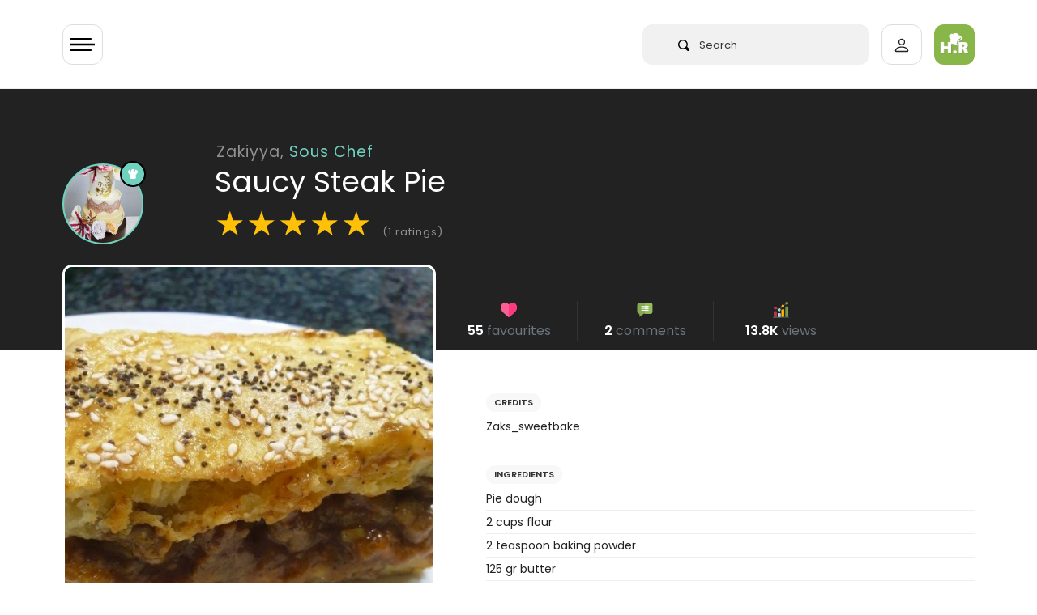

--- FILE ---
content_type: text/html; charset=UTF-8
request_url: https://halaal.recipes/recipes/details/12794/saucy-steak-pie
body_size: 20137
content:
<!doctype html>
<html lang="en" prefix="og: http://ogp.me/ns#">

<head>

  <link rel="preload" href="/fonts/poppins-v15-latin-regular.woff2" as="font" type="font/woff2" crossorigin>

  <style>
    /* poppins-regular - latin */
    @font-face {
      font-family: 'Poppins';
      font-style: normal;
      font-weight: 400;
      font-display: optional;
      src: url('/fonts/poppins-v15-latin-regular.eot');
      /* IE9 Compat Modes */
      src: local(''),
        url('/fonts/poppins-v15-latin-regular.eot?#iefix') format('embedded-opentype'),
        /* IE6-IE8 */
        url('/fonts/poppins-v15-latin-regular.woff2') format('woff2'),
        /* Super Modern Browsers */
        url('/fonts/poppins-v15-latin-regular.woff') format('woff'),
        /* Modern Browsers */
        url('/fonts/poppins-v15-latin-regular.ttf') format('truetype'),
        /* Safari, Android, iOS */
        url('/fonts/poppins-v15-latin-regular.svg#Poppins') format('svg');
      /* Legacy iOS */
    }

    /* poppins-600 - latin */
    @font-face {
      font-family: 'Poppins';
      font-style: normal;
      font-weight: 600;
      font-display: optional;
      src: url('/fonts/poppins-v15-latin-600.eot');
      /* IE9 Compat Modes */
      src: local(''),
        url('/fonts/poppins-v15-latin-600.eot?#iefix') format('embedded-opentype'),
        /* IE6-IE8 */
        url('/fonts/poppins-v15-latin-600.woff2') format('woff2'),
        /* Super Modern Browsers */
        url('/fonts/poppins-v15-latin-600.woff') format('woff'),
        /* Modern Browsers */
        url('/fonts/poppins-v15-latin-600.ttf') format('truetype'),
        /* Safari, Android, iOS */
        url('/fonts/poppins-v15-latin-600.svg#Poppins') format('svg');
      /* Legacy iOS */
    }
  </style>

      <!-- Global site tag (gtag.js) - Google Analytics -->
  <script async src="https://www.googletagmanager.com/gtag/js?id=UA-50187100-1" type="3a410a2cbfc61da6f735a0e8-text/javascript"></script>
  <script type="3a410a2cbfc61da6f735a0e8-text/javascript">
    window.dataLayer = window.dataLayer || [];

    function gtag() {
      dataLayer.push(arguments);
    }
    gtag('js', new Date());

    gtag('config', 'UA-50187100-1');
  </script>

    


  <meta charset="utf-8">
  <meta http-equiv="X-UA-Compatible" content="IE=edge">
  <meta name="viewport" content="width=device-width, initial-scale=1">
  <meta name="csrf-token" content="NaLSmDYtFpmKv8bime9IEt0mFvWDpsY8jp3X0dYE">
  <meta name="logged-user" content="">
  <link rel="manifest" href="/manifest.json">

  <!-- Fav Icons  -->
<link rel="apple-touch-icon-precomposed" sizes="57x57" href="/ico/apple-touch-icon-57x57.png" />
<link rel="apple-touch-icon-precomposed" sizes="114x114" href="/ico/apple-touch-icon-114x114.png" />
<link rel="apple-touch-icon-precomposed" sizes="72x72" href="/ico/apple-touch-icon-72x72.png" />
<link rel="apple-touch-icon-precomposed" sizes="144x144" href="/ico/apple-touch-icon-144x144.png" />
<link rel="apple-touch-icon-precomposed" sizes="60x60" href="/ico/apple-touch-icon-60x60.png" />
<link rel="apple-touch-icon-precomposed" sizes="120x120" href="/ico/apple-touch-icon-120x120.png" />
<link rel="apple-touch-icon-precomposed" sizes="76x76" href="/ico/apple-touch-icon-76x76.png" />
<link rel="apple-touch-icon-precomposed" sizes="152x152" href="/ico/apple-touch-icon-152x152.png" />
<link rel="icon" type="image/png" href="/ico/favicon-196x196.png" sizes="196x196" />
<link rel="icon" type="image/png" href="/ico/favicon-96x96.png" sizes="96x96" />
<link rel="icon" type="image/png" href="/ico/favicon-32x32.png" sizes="32x32" />
<link rel="icon" type="image/png" href="/ico/favicon-16x16.png" sizes="16x16" />
<link rel="icon" type="image/png" href="/ico/favicon-128.png" sizes="128x128" />
<meta name="application-name" content="&nbsp;"/>
<meta name="msapplication-TileColor" content="#FFFFFF" />
<meta name="msapplication-TileImage" content="/ico/mstile-144x144.png" />
<meta name="msapplication-square70x70logo" content="/ico/mstile-70x70.png" />
<meta name="msapplication-square150x150logo" content="/ico/mstile-150x150.png" />
<meta name="msapplication-wide310x150logo" content="/ico/mstile-310x150.png" />
<meta name="msapplication-square310x310logo" content="/ico/mstile-310x310.png" />
<link rel="shortcut icon" href="/ico/favicon.png" type="image/x-icon">  <!-- Meta Tags -->
<meta name="description" content="Saucy Steak Pie recipe by Zakiyya
posted on 01 Jan 2020 . Recipe has a rating of 5.0 by 1 members and
the recipe belongs in the Savouries, Sauces, Ramadhaan, Eid recipes category">
<meta name="keywords" content="halaal,pie,recipe,saucy,steak,zakiyya">
<meta name="author" content="Zakiyya">

<!-- Open Graph -->
<meta property="og:title" content="Saucy Steak Pie recipe by Zakiyya" />
<meta property="og:type" content="website" />
<meta property="og:url" content="https://halaal.recipes/recipes/details/12794/saucy-steak-pie" />
<meta property="og:image" content="https://images.halaal.recipes/07-01-20/2020-01-07-12-26-25-pck87.jpg" />
<meta property="og:image:width" content="200" />
<meta property="og:image:height" content="200" />
<meta property="og:description" content="Saucy Steak Pie recipe by Zakiyya
posted on 01 Jan 2020 . Recipe has a rating of 5.0 by 1 members and
the recipe belongs in the Savouries, Sauces, Ramadhaan, Eid recipes category" />

<!-- Twitter Card -->
<meta name="twitter:card" content="summary" />
<meta name="twitter:site" content="@halaalrecipes" />
<meta name="twitter:creator" content="@halaalrecipes" />

<meta name="theme-color" content="#8CB84E">



  <title>Saucy Steak Pie recipe by Zakiyya</title>
  <link rel="alternate" type="application/atom+xml" title="Recipes" href="/feed">
  <script type="3a410a2cbfc61da6f735a0e8-text/javascript">
    if ('serviceWorker' in navigator) {
      navigator.serviceWorker.register('/sw.js').then(function(registration) {
        console.log('Service worker registration succeeded:', registration);
      }).catch(function(error) {
        console.log('Service worker registration failed:', error);
      });
    }
  </script>
  
<link rel="preload" as="image" href="https://images.halaal.recipes/07-01-20/2020-01-07-12-26-25-pck87.jpg" />

<link rel="canonical" href="https://halaal.recipes/recipes/details/12794/saucy-steak-pie" />

<script type="application/ld+json">
  {
    "@context": "http://schema.org/",
    "@type": "Recipe",
    "name": "Saucy Steak Pie",
    "image": "https://images.halaal.recipes/07-01-20/2020-01-07-12-26-25-pck87.jpg",
    "author": {
      "@type": "Person",
      "name": "Zakiyya"
    },
    "aggregateRating": {
      "@type": "AggregateRating",
            "ratingValue": "5.0",
      "reviewCount": "1"
          },
    "description": "Saucy Steak Pie",
    "prepTime": "PT15M",
    "totalTime": "PT60M",
    "cookTime": "PT60M",
    "keywords": "halaal,pie,recipe,saucy,steak,zakiyya",
    "recipeCategory": "Savouries, Sauces, Ramadhaan, Eid",
    "recipeCuisine": "halaal",
        "recipeInstructions": "Pie dough 2 cups flour 2 tsp baking powder 125 gr butter 125 ml hot water 125 ml hot milk Mix all the ingredients and form a soft dough cover and leave to rest while making filling Steak filling 1/2 kg steak cubed 1/2 onion finely chopped 2 tsp crushed garlic 1/2 tsp salt 1/ 2 tsp black pepper Cook all ingredients in 1/4 cup oil till tender and soft on low heat Add 1/4 cup tomato sauce 1/4 cup picalilli (chowchow) Mix well Roll out 3/4 of the dought and place in square cake tin or ovenproof bowl add the steak filling roll out a cover with remaining dough seal the edges Egg wash Sprinkle sesame seeds or poppy seeds Bake @ 160 till golden and brown",
            "recipeIngredient": ["2 cups flour ","2 teaspoon baking powder ","125 gr butter","125 ml hot water ","125 ml hot milk ","½ kg steak cubed ","½ onion finely chopped ","2 teaspoon crushed garlic ","½ teaspoon salt ","1/ 2 teaspoon black pepper","¼ cup tomato sauce ","¼ cup picalilli "]
      }
</script>
  <link href="/css/app.css?id=2c86bd1e3a89638cfbe3" rel="stylesheet" type="text/css">
  
  
  


  
  <script type="3a410a2cbfc61da6f735a0e8-text/javascript">
    setTimeout(
      function() {

        var script = document.createElement('script');

        script.onload = function() {
          var OneSignal = window.OneSignal || [];
          OneSignal.push(["init", {
            appId: "4f2e84d2-9cac-45f5-808c-3ff03783f375",
            safari_web_id: "web.onesignal.auto.5462a642-4744-4944-be08-d03aa1430cc8",
            autoRegister: true,
            persistNotification: false,
            promptOptions: {
              actionMessage: "We'd like to show you notifications for trending recipes.",
              acceptButtonText: "ALLOW",
              cancelButtonText: "NO THANKS"
            }
          }]);
        };

        script.src = "https://cdn.onesignal.com/sdks/OneSignalSDK.js";

        document.head.appendChild(script);

      }, 60000);
  </script>
  
  <script async src="https://fundingchoicesmessages.google.com/i/pub-2683239704362097?ers=1" nonce="dZ6aLQchb899j8Qi-qMebQ" type="3a410a2cbfc61da6f735a0e8-text/javascript"></script>
  <script nonce="dZ6aLQchb899j8Qi-qMebQ" type="3a410a2cbfc61da6f735a0e8-text/javascript">
    (function() {
      function signalGooglefcPresent() {
        if (!window.frames['googlefcPresent']) {
          if (document.body) {
            const iframe = document.createElement('iframe');
            iframe.style = 'width: 0; height: 0; border: none; z-index: -1000; left: -1000px; top: -1000px;';
            iframe.style.display = 'none';
            iframe.name = 'googlefcPresent';
            document.body.appendChild(iframe);
          } else {
            setTimeout(signalGooglefcPresent, 0);
          }
        }
      }
      signalGooglefcPresent();
    })();
  </script>


  


</head>

<body>
  <div class="wrapper" id="app">

    

    <div id="content">

            <header>
  <app-nav-component :unread-notification-count="0"></app-nav-component>
</header>      


      
<div class="bg-dark">

  <div class="container">

    <div class="row pt-5  ">
      <div class="col-10  offset-2 pt-lg-3">

        <a class="text-white-50 recipe-username-small" href="/members/profile/26173">Zakiyya,
          <span style="color:#6FD2BE">Sous Chef</span></a>

      </div>
    </div>

    <div class="row no-gutters">

      <div class="col-2 ">
        <div v-lazy-container="{ selector: 'img' }">
          <div class="recipe-user-pic-con" style="background-color:#6FD2BE;border-color:#6FD2BE">

            <div class="recipe-user-pic">
              <a class="text-sub-heading" href="/members/profile/26173">
                <img data-src="https://images.halaal.recipes/09-11-19/2019-11-09-17-05-35-WZ6Tu.jpg" alt="Zakiyya">
              </a>
            </div>

            <div class="pic-badge" style="background-color:#6FD2BE;border:solid 2px #000;">
              <svg xmlns="http://www.w3.org/2000/svg" viewBox="0 0 13.923 13.923">
                <path id="chef" d="M13.026,6.064q-.2.218-.422.462t-.551.653A4.468,4.468,0,0,0,11.517,8a1.625,1.625,0,0,0-.2.707q0,.367-1.271.619a16.106,16.106,0,0,1-3.08.251,16.19,16.19,0,0,1-3.08-.251Q2.611,9.07,2.611,8.7a2,2,0,0,0-.367-.986,7.089,7.089,0,0,0-.686-.952Q1.238,6.4.925,6.091A2.919,2.919,0,0,1,0,3.916,2.935,2.935,0,0,1,.891,1.761,2.938,2.938,0,0,1,3.046.87,3.325,3.325,0,0,1,3.7.938a3.374,3.374,0,0,0-.218,1.237,3.418,3.418,0,0,0,.9,2.42q-.027-.734-.027-1.55A3.2,3.2,0,0,1,5.113.891a2.365,2.365,0,0,1,3.7,0,3.205,3.205,0,0,1,.762,2.155q0,.83-.027,1.55a3.418,3.418,0,0,0,.9-2.42A3.374,3.374,0,0,0,10.225.938,3.325,3.325,0,0,1,10.878.87a2.935,2.935,0,0,1,2.155.891,2.938,2.938,0,0,1,.891,2.155A2.9,2.9,0,0,1,13.026,6.064ZM6.955,10.443a15.787,15.787,0,0,0,3.08-.258q1.278-.258,1.278-.612v3.481q0,.353-1.278.612a15.791,15.791,0,0,1-3.08.258,15.682,15.682,0,0,1-3.073-.258q-1.271-.258-1.271-.612V9.572q0,.367,1.271.619A16.062,16.062,0,0,0,6.955,10.443Z" fill="#fff" />
              </svg>

            </div>

          </div>
        </div>
      </div>


      <div class="col-10  ">
        <h1 class="mb-1 recipe-title">Saucy Steak Pie</h1>
        <div class="recipe-rating mt-2" id="recipe-rating-stars" v-lazy-container="{ selector: 'img' }">
          <span class="text-warning">★</span><span class="text-warning">★</span><span class="text-warning">★</span><span class="text-warning">★</span><span class="text-warning">★</span> <span class="text-white-50 font-size-13">(1 ratings)</span>
        </div>
      </div>

    </div>

    <div class="recipe-title-spacer"></div>
  </div>
</div>

<div class="container recipe-negative-margin">
  <div class="row">
    <div class="col-lg-5">


      <div class="recipe-img-con">
        <img src="https://images.halaal.recipes/07-01-20/2020-01-07-12-26-25-pck87.jpg" alt="Saucy Steak Pie">
      </div>


      <!-- chef on desktop only -->

      <div class="d-none d-lg-block mt-5">
        <div v-lazy-container="{ selector: 'img' }">
    <div class="card  px-3 py-4">

      <div class="row">
        <div class="col-3 text-center">
          <a href="/members/profile/26173">
            <img data-src="https://images.halaal.recipes/09-11-19/2019-11-09-17-05-35-WZ6Tu.jpg" alt="Zakiyya" class="img-fluid rounded" style="background-color:#6FD2BE">



          </a>
        </div>
        <div class="col-9 col-xl-8 mx-auto">

          <a href="/members/profile/26173">
            <h5 class="mt-2 mb-0 p-0 font-weight-600 text-body">Zakiyya</h5>
          </a>
          <span class="font-size-13 font-weight-600" style="color:#6FD2BE">Sous Chef </span>



          <div class="mt-4">
            <!-- space -->
          </div>





          <div class="py-2 mt-3 pb-0 border rounded l-height-2">

            <div class="row text-center  font-weight-600 font-size-13 no-gutters">
              <div class="col-4 border-right">
                <svg xmlns="http://www.w3.org/2000/svg" height="22px" viewBox="0 -14 512 512" width="22px">
                  <g>
                    <path d="m437.34375 342.222656c-7.234375-30.753906-31.316406-45.171875-61.527344-50.492187-6.945312-1.222657-14.175781-1.976563-21.613281-2.324219-5.492187-.175781-10.050781-1.308594-13.917969-3.140625-21.699218 41.132813-120.902344 38.226563-137.460937 0v-.289063c-4.007813 2.003907-8.773438 3.253907-14.523438 3.429688-7.234375.347656-14.265625 1.042969-21.003906 2.207031-29.371094 5.03125-53.015625 18.574219-61.265625 47.207031 12.75 12.238282 116.285156 105.578126 117.097656 110.691407h217.378906v-52.320313c0-5.582031 2.527344-10.613281 6.507813-13.984375zm0 0" fill="#64b0d9" fill-rule="evenodd" data-original="#64B0D9" class="" style="fill:#8CB84E" data-old_color="#64b0d9" />
                    <path d="m72.1875 288.003906c-2.027344 0-4.050781-.785156-5.574219-2.351562-3.003906-3.078125-2.941406-8.007813.140625-11.007813 7.34375-7.15625 5.769532-10.238281 1.96875-17.675781-4.347656-8.511719-10.921875-21.371094 5.945313-37.242188 3.128906-2.945312 8.058593-2.800781 11.007812.332032 2.945313 3.132812 2.796875 8.058594-.335937 11.003906-8.351563 7.859375-6.710938 11.070312-2.746094 18.820312 4.21875 8.261719 10.597656 20.742188-4.96875 35.910157-1.515625 1.476562-3.476562 2.210937-5.4375 2.210937zm0 0" fill="#666" data-original="#666" />
                    <path d="m115.300781 246.261719c-2.027343 0-4.054687-.785157-5.578125-2.351563-3.003906-3.078125-2.941406-8.007812.140625-11.007812 7.34375-7.15625 5.765625-10.230469 1.957031-17.671875-4.355468-8.507813-10.941406-21.371094 5.925782-37.246094 3.132812-2.945313 8.058594-2.796875 11.007812.335937 2.949219 3.128907 2.800782 8.054688-.332031 11.003907-8.347656 7.855469-6.703125 11.0625-2.734375 18.8125 4.226562 8.261719 10.621094 20.742187-4.953125 35.917969-1.515625 1.472656-3.476563 2.207031-5.433594 2.207031zm0 0" fill="#666" data-original="#666" />
                    <path d="m473.042969 389.183594c-4.300781 0-7.785157-3.484375-7.785157-7.78125v-127.113282c0-4.296874 3.484376-7.78125 7.785157-7.78125s7.789062 3.484376 7.789062 7.78125v127.109376c0 4.300781-3.488281 7.785156-7.789062 7.785156zm0 0" fill="#666" data-original="#666" />
                    <g fill-rule="evenodd">
                      <path d="m188.300781 289.40625c-7.234375.347656-14.265625 1.042969-21.003906 2.207031v47.207031l15.773437 14.15625 19.753907-14.15625v-52.84375c-4.007813 2.003907-8.773438 3.253907-14.523438 3.429688zm0 0" fill="#e6e6e6" data-original="#E6E6E6" class="" />
                      <path d="m165.785156 436.636719h42.296875c7.582031 0 13.914063 5.609375 15.046875 12.875h180.894532l-13.859376-80.199219c-1.304687-7.789062-6.449218-14.386719-14.351562-14.386719v-63.195312c-6.941406-1.222657-14.175781-1.976563-21.613281-2.324219-5.488281-.175781-10.050781-1.308594-13.914063-3.140625v68.660156h-108.613281c.230469 1.742188-53.21875 76.507813-65.886719 81.710938zm0 0" fill="#e6e6e6" data-original="#E6E6E6" class="" />
                      <path d="m323.292969 267.953125-49.472657-15.609375-54.46875 15.316406-.144531.261719c-3.628906 7.703125-8.773437 14.214844-16.382812 18.050781v.292969c16.558593 38.222656 115.761719 41.132813 137.460937 0-7.957031-3.78125-13.011718-10.582031-16.992187-18.3125zm0 0" fill="#fcc368" data-original="#FCC368" class="" />
                      <path d="m330.730469 119.0625c-39.390625-5.839844-79.015625-5.957031-118.871094 0-11.503906 1.714844-23.007813 3.953125-34.539063 6.6875v75.78125c0 26.832031 19.546876 50.523438 42.035157 66.132812 18.359375 12.789063 38.691406 20.144532 51.792969 19.445313 16.558593-.929687 35.558593-7.847656 52.144531-19.15625 23.589843-16.101563 42.296875-41.101563 42.296875-70.460937v-71.769532c-11.589844-2.707031-23.210938-4.945312-34.859375-6.660156zm0 0" fill="#ffdda6" data-original="#FFDDA6" class="" />
                      <path d="m273.910156 0c-18.15625.0585938-37.273437 9.359375-46.769531 27.878906h-25.507813c-36.863281 0-58.824218 40.519532-24.316406 62v56.363282c11.535156-2.730469 23.039063-4.941407 34.542969-6.683594 39.855469-5.960938 79.480469-5.84375 118.871094 0 11.648437 1.742187 23.265625 3.953125 34.859375 6.683594v-56.363282c34.511718-21.480468 13.507812-62-23.355469-62h-27.425781c-5.371094-18.519531-22.425782-27.8203122-40.550782-27.878906zm0 0" fill="#e6e6e6" data-original="#E6E6E6" class="" />
                      <path d="m365.589844 89.878906c34.511718-21.480468 13.507812-62.003906-23.355469-62.003906h-21.527344c33.058594 0 53.480469 29.5625 32.390625 51.800781-6.769531 7.121094-8.917968 3.429688-8.917968 13.402344l-.085938 48.6875c7.175781 1.308594 14.351562 2.792969 21.496094 4.476563zm0 0" fill="#c2c7cc" data-original="#C2C7CC" />
                      <path d="m365.589844 183.945312c-1.21875-.234374-12.144532-2.324218-21.496094-9.765624v18.835937c0 29.355469-18.738281 54.386719-42.324219 70.460937-16.589843 11.335938-35.585937 18.226563-52.144531 19.15625-.582031.027344-1.164062.058594-1.773438.058594 8.773438 3.167969 16.90625 4.765625 23.296876 4.417969 16.558593-.929687 35.558593-7.847656 52.144531-19.15625 23.589843-16.105469 42.296875-41.105469 42.296875-70.464844zm0 0" fill="#fcc368" data-original="#FCC368" class="" />
                      <path d="m340.289062 286.265625c-7.960937-3.78125-13.015624-10.582031-16.996093-18.3125-9.761719 6.65625-20.390625 11.800781-30.820313 15.085937 4.792969 9.273438 8.742188 13.515626 22.601563 20.085938 1.65625.785156 3.457031 1.453125 5.371093 1.945312 8.714844-4.675781 15.6875-10.957031 19.84375-18.804687zm0 0" fill="#eda93b" data-original="#EDA93B" />
                      <path d="m437.34375 342.222656c-7.234375-30.753906-31.316406-45.171875-61.527344-50.492187-6.945312-1.222657-14.175781-1.976563-21.613281-2.324219-5.492187-.175781-10.050781-1.308594-13.917969-3.140625-4.152344 7.847656-11.125 14.128906-19.839844 18.808594 2.585938.695312 5.402344 1.105469 8.542969 1.191406 3.832031.203125 7.582031.464844 11.296875.871094 3.515625.378906 6.945313.84375 10.316406 1.453125 9.03125 1.597656 17.542969 4.011718 25.214844 7.414062 17.921875 8.019532 31.253906 21.539063 36.339844 43.105469 7.320312 31.074219 10.109375 58.515625 10.109375 90.402344h18.242187v-52.320313c0-5.582031 2.527344-10.613281 6.507813-13.984375zm0 0" fill="#4a83c9" data-original="#4A83C9" class="active-path" style="fill:#6E8E41" data-old_color="#4a83c9" />
                      <path d="m375.816406 291.730469c-6.945312-1.222657-14.175781-1.976563-21.613281-2.324219-5.492187-.175781-10.050781-1.308594-13.917969-3.140625v20.871094c3.515625.378906 6.945313.84375 10.316406 1.453125 9.03125 1.597656 17.542969 4.011718 25.214844 7.414062zm0 0" fill="#c2c7cc" data-original="#C2C7CC" />
                      <path d="m505.578125 411.433594c0-17.90625-14.640625-32.554688-32.535156-32.554688h-14.234375c-4.472656 0-8.597656 1.625-11.792969 4.328125-3.980469 3.371094-6.507813 8.402344-6.507813 13.984375v58.863282c0 10.085937 8.25 18.339843 18.300782 18.339843h14.234375c17.894531 0 32.535156-14.648437 32.535156-32.554687zm0 0" fill="#ffdda6" data-original="#FFDDA6" class="" />
                      <path d="m489.574219 141.621094h-33.058594c-12.347656 0-22.425781 10.117187-22.425781 22.441406v67.785156c0 12.355469 10.078125 22.441406 22.425781 22.441406h33.058594c6.941406 0 13.15625-3.195312 17.285156-8.195312 3.195313-3.894531 5.140625-8.835938 5.140625-14.242188v-67.789062c0-5.378906-1.945312-10.347656-5.140625-14.214844-4.125-5-10.34375-8.226562-17.285156-8.226562zm0 0" fill="#e6e6e6" data-original="#E6E6E6" class="" />
                      <path d="m390.164062 369.3125c-1.304687-7.789062-6.445312-14.386719-14.347656-14.386719h-20.683594l16.933594 94.585938h31.957032zm0 0" fill="#c2c7cc" data-original="#C2C7CC" />
                      <path d="m505.578125 411.433594c0-17.90625-14.640625-32.554688-32.535156-32.554688h-14.234375c-1.886719 0-3.714844.289063-5.460938.839844 14.382813 3.34375 25.1875 16.335938 25.1875 31.714844v30.40625c0 15.378906-10.804687 28.34375-25.1875 31.714844 1.746094.523437 3.574219.84375 5.460938.84375h14.234375c17.894531 0 32.535156-14.652344 32.535156-32.558594zm0 0" fill="#fcc368" data-original="#FCC368" class="" />
                      <path d="m289.042969 354.925781c-1.191407-9.039062-9.003907-16.105469-18.386719-16.105469h-31.199219c-10.953125 0-12.8125 10.320313-15.164062 20.929688-1.191407 5.289062 22.71875 11.25 20.828125 16.191406h25.535156c10.226562 0 18.5625-8.34375 18.5625-18.546875 0-.839843-.058594-1.65625-.175781-2.46875zm0 0" fill="#fcc368" data-original="#FCC368" class="" />
                      <path d="m49.734375 338.820312h-31.199219c-10.199218 0-18.535156 8.371094-18.535156 18.574219s8.335938 18.546875 18.535156 18.546875h25.476563l24.195312-22.964844zm0 0" fill="#fcc368" data-original="#FCC368" class="" />
                      <path d="m202.824219 338.820312h-153.089844c-10.953125 0-12.636719 11.105469-10.285156 21.742188 1.191406 5.351562 2.730469 10.464844 4.5625 15.378906 10.804687 28.75 32.417969 49.96875 59.722656 60.695313l35.355469 22.089843 47.207031-22.089843c26.984375-11.132813 48.277344-33.226563 58.824219-60.695313 1.886718-4.941406 3.457031-10.085937 4.617187-15.378906 2.355469-10.636719.699219-21.742188-10.28125-21.742188zm0 0" fill="#f78411" data-original="#F78411" class="" />
                      <path d="m186.296875 436.636719h-119.890625c-8.394531 0-15.222656 6.859375-15.222656 15.230469v15.902343c0 8.371094 6.828125 15.230469 15.222656 15.230469h162.183594c8.367187 0 15.222656-6.859375 15.222656-15.230469v-15.902343c0-.785157-.058594-1.597657-.203125-2.355469-1.132813-7.265625-7.464844-12.875-15.019531-12.875zm0 0" fill="#808080" data-original="#808080" class="" />
                      <path d="m239.457031 338.820312h-31.753906c10.953125 0 12.636719 11.105469 10.285156 21.742188-1.191406 5.292969-2.730469 10.4375-4.648437 15.378906-2.003906 5.261719-4.414063 10.289063-7.175782 15.117188-4.964843 8.632812-11.066406 16.507812-18.125 23.425781-.464843.4375-.929687.902344-1.394531 1.339844-9.296875 8.777343-20.160156 15.871093-32.128906 20.8125h31.78125c5.691406-2.355469 11.125-5.175781 16.265625-8.460938 19.203125-12.238281 34.21875-30.550781 42.558594-52.234375 1.886718-4.941406 3.457031-10.085937 4.617187-15.378906.4375-1.886719.726563-3.777344.84375-5.636719.640625-8.574219-2.089843-16.105469-11.125-16.105469zm0 0" fill="#f74311" data-original="#F74311" class="" style="fill:#F74311" />
                      <path d="m243.609375 449.511719c-1.132813-7.265625-7.464844-12.875-15.019531-12.875h-31.78125c7.582031 0 13.886718 5.609375 15.050781 12.875.113281.757812.171875 1.570312.171875 2.355469v15.902343c0 8.371094-6.855469 15.230469-15.222656 15.230469h31.78125c8.367187 0 15.222656-6.859375 15.222656-15.230469v-15.902343c0-.785157-.054688-1.597657-.203125-2.355469zm0 0" fill="#666" data-original="#666" />
                      <path d="m506.859375 149.847656c-4.125-5-10.34375-8.226562-17.285156-8.226562h-30.417969c12.320312 0 22.429688 10.117187 22.429688 22.441406v67.785156c0 12.355469-10.109376 22.441406-22.429688 22.441406h30.417969c6.941406 0 13.15625-3.195312 17.285156-8.195312 3.195313-3.894531 5.140625-8.835938 5.140625-14.242188v-67.789062c0-5.378906-1.945312-10.347656-5.140625-14.214844zm0 0" fill="#c2c7cc" data-original="#C2C7CC" />
                      <path d="m365.589844 146.242188c-11.589844-2.730469-23.210938-4.941407-34.859375-6.683594-4.097657 36.914062 32.535156 43.976562 34.859375 44.386718zm0 0" fill="#808080" data-original="#808080" class="" />
                      <path d="m211.859375 139.558594c-11.503906 1.742187-23.007813 3.953125-34.539063 6.683594v37.644531c5.023438-.988281 38.433594-9.070313 34.539063-44.328125zm0 0" fill="#808080" data-original="#808080" class="" />
                      <path d="m365.589844 146.242188c-7.144532-1.683594-14.320313-3.167969-21.496094-4.476563v32.410156c9.351562 7.441407 20.277344 9.535157 21.496094 9.769531zm0 0" fill="#666" data-original="#666" />
                    </g>
                    <path d="m224.285156 188.78125c-1.964844 0-3.929687-.742188-5.445312-2.222656-3.078125-3.003906-3.121094-7.945313-.117188-11.019532 5.558594-5.6875 15.199219-6.339843 19.089844-6.355468h.15625c4.046875 0 13.667969.640625 19.300781 6.308594 3.03125 3.050781 3.015625 7.980468-.035156 11.011718-3.050781 3.027344-7.980469 3.011719-11.011719-.035156-2.503906-2.253906-13.84375-2.277344-16.382812-.027344-1.523438 1.558594-3.535156 2.339844-5.554688 2.339844zm0 0" fill="#666" data-original="#666" />
                    <path d="m287.351562 188.78125c-1.964843 0-3.929687-.742188-5.449218-2.222656-3.074219-3.007813-3.121094-7.945313-.113282-11.019532 5.5625-5.6875 15.203126-6.339843 19.089844-6.355468h.15625c4.042969 0 13.664063.640625 19.300782 6.308594 3.03125 3.050781 3.015624 7.980468-.035157 11.011718-3.050781 3.027344-7.980469 3.011719-11.015625-.035156-2.503906-2.253906-13.839844-2.277344-16.378906-.027344-1.523438 1.558594-3.539062 2.339844-5.554688 2.339844zm0 0" fill="#666" data-original="#666" />
                    <path d="m270.308594 93.304688c-4.300782 0-7.789063-3.488282-7.789063-7.785157v-35.753906c0-4.300781 3.488281-7.785156 7.789063-7.785156 4.300781 0 7.785156 3.484375 7.785156 7.785156v35.753906c0 4.296875-3.484375 7.785157-7.785156 7.785157zm0 0" fill="#c2c7cc" data-original="#C2C7CC" />
                    <path d="m217.4375 109.4375c-4.300781 0-7.789062-3.488281-7.789062-7.785156v-35.726563c0-4.296875 3.488281-7.78125 7.789062-7.78125s7.785156 3.484375 7.785156 7.78125v35.726563c0 4.296875-3.484375 7.785156-7.785156 7.785156zm0 0" fill="#c2c7cc" data-original="#C2C7CC" />
                    <path d="m323.175781 109.4375c-4.300781 0-7.785156-3.488281-7.785156-7.785156v-35.726563c0-4.296875 3.484375-7.78125 7.785156-7.78125s7.789063 3.484375 7.789063 7.78125v35.726563c0 4.296875-3.488282 7.785156-7.789063 7.785156zm0 0" fill="#c2c7cc" data-original="#C2C7CC" />
                  </g>
                </svg>

                <br>
                42
              </div>
              <div class="col-4 border-right">

                <svg xmlns="http://www.w3.org/2000/svg" height="22px" viewBox="0 0 512 512" width="22px">
                  <g>
                    <path d="m305.5 166.800781-77.699219 77.699219c-3 2.699219-6.898437 4.199219-10.5 4.199219-3.898437 0-7.800781-1.5-10.800781-4.199219-5.699219-6-5.699219-15.601562 0-21.300781l77.699219-77.699219c5.703125-5.699219 15.300781-5.699219 21.304687 0 5.695313 6 5.695313 15.601562-.003906 21.300781zm0 0" fill="#465a61" data-original="#465A61" class="" />
                    <path d="m305.5 166.800781-49.5 49.5v-42.601562l28.199219-28.199219c5.699219-5.699219 15.300781-5.699219 21.300781 0 5.699219 6 5.699219 15.601562 0 21.300781zm0 0" fill="#3b4a51" data-original="#3B4A51" class="" />
                    <path d="m169.148438 256.582031c-2.253907 0-4.539063-.511719-6.695313-1.582031l-66.324219-33.164062c-7.414062-3.707032-10.417968-12.714844-6.710937-20.125 3.722656-7.398438 12.730469-10.417969 20.128906-6.710938l66.324219 33.164062c7.414062 3.707032 10.417968 12.714844 6.710937 20.125-2.636719 5.261719-7.925781 8.292969-13.433593 8.292969zm0 0" fill="#465a61" data-original="#465A61" class="" />
                    <path d="m340.007812 131.996094c-4.570312 0-9.066406-2.0625-12.011718-6.003906-4.980469-6.621094-3.632813-16.027344 3.003906-20.992188l72.011719-53.992188c6.605469-4.980468 15.996093-3.664062 20.992187 3 4.980469 6.621094 3.632813 16.027344-3.003906 20.992188l-72.011719 53.992188c-2.695312 2.023437-5.84375 3.003906-8.980469 3.003906zm0 0" fill="#3b4a51" data-original="#3B4A51" class="" />
                    <path d="m76 150c-24.902344 0-45 20.097656-45 45 0 24.898438 20.097656 45 45 45s45-20.101562 45-45c0-24.902344-20.097656-45-45-45zm0 0" fill="#697c86" data-original="#697C86" class="active-path" style="fill:#E63950" data-old_color="#697c86" />
                    <path d="m196 210c-24.902344 0-45 20.097656-45 45 0 24.898438 20.097656 45 45 45s45-20.101562 45-45c0-24.902344-20.097656-45-45-45zm0 0" fill="#c6e2e7" data-original="#C6E2E7" class="" />
                    <path d="m316 90c-24.902344 0-45 20.097656-45 45 0 24.898438 20.097656 45 45 45s45-20.101562 45-45c0-24.902344-20.097656-45-45-45zm0 0" fill="#fdbf00" data-original="#FDBF00" class="" />
                    <path d="m436 0c-24.902344 0-45 20.097656-45 45 0 24.898438 20.097656 45 45 45s45-20.101562 45-45c0-24.902344-20.097656-45-45-45zm0 0" fill="#e63950" data-original="#E63950" class="" style="fill:#71943F" data-old_color="#e63950" />
                    <path d="m481 165v325.398438h-90v-325.398438c0-8.402344 6.597656-15 15-15h60c8.402344 0 15 6.597656 15 15zm0 0" fill="#e63950" data-original="#E63950" class="" style="fill:#71943F" data-old_color="#e63950" />
                    <path d="m361 255v235.398438h-90v-235.398438c0-8.402344 6.597656-15 15-15h60c8.402344 0 15 6.597656 15 15zm0 0" fill="#fdbf00" data-original="#FDBF00" class="" />
                    <path d="m241 375v115.398438h-90v-115.398438c0-8.402344 6.597656-15 15-15h60c8.402344 0 15 6.597656 15 15zm0 0" fill="#c6e2e7" data-original="#C6E2E7" class="" />
                    <path d="m121 315v175.398438h-90v-175.398438c0-8.402344 6.597656-15 15-15h60c8.402344 0 15 6.597656 15 15zm0 0" fill="#697c86" data-original="#697C86" class="active-path" style="fill:#E63950" data-old_color="#697c86" />
                    <path d="m436 90v-90c24.902344 0 45 20.097656 45 45 0 24.898438-20.097656 45-45 45zm0 0" fill="#cc2e43" data-original="#CC2E43" class="" style="fill:#8CB84E" data-old_color="#cc2e43" />
                    <path d="m481 165v325.398438h-45v-340.398438h30c8.402344 0 15 6.597656 15 15zm0 0" fill="#cc2e43" data-original="#CC2E43" class="" style="fill:#8CB84E" data-old_color="#cc2e43" />
                    <path d="m316 180v-90c24.902344 0 45 20.097656 45 45 0 24.898438-20.097656 45-45 45zm0 0" fill="#ff9f00" data-original="#FF9F00" class="" />
                    <path d="m361 255v235.398438h-45v-250.398438h30c8.402344 0 15 6.597656 15 15zm0 0" fill="#ff9f00" data-original="#FF9F00" class="" />
                    <path d="m196 300v-90c24.902344 0 45 20.097656 45 45 0 24.898438-20.097656 45-45 45zm0 0" fill="#a8d3d8" data-original="#A8D3D8" class="" />
                    <path d="m241 375v115.398438h-45v-130.398438h30c8.402344 0 15 6.597656 15 15zm0 0" fill="#a8d3d8" data-original="#A8D3D8" class="" />
                    <path d="m76 240v-90c24.902344 0 45 20.097656 45 45 0 24.898438-20.097656 45-45 45zm0 0" fill="#596c76" data-original="#596C76" class="" style="fill:#CC2E43" data-old_color="#596c76" />
                    <path d="m121 315v175.398438h-45v-190.398438h30c8.402344 0 15 6.597656 15 15zm0 0" fill="#596c76" data-original="#596C76" class="" style="fill:#CC2E43" data-old_color="#596c76" />
                    <path d="m512 497c0 8.398438-6.597656 15-15 15h-482c-8.402344 0-15-6.601562-15-15 0-8.402344 6.597656-15 15-15h482c8.402344 0 15 6.597656 15 15zm0 0" fill="#465a61" data-original="#465A61" class="" />
                    <path d="m512 497c0 8.398438-6.597656 15-15 15h-241v-30h241c8.402344 0 15 6.597656 15 15zm0 0" fill="#3b4a51" data-original="#3B4A51" class="" />
                  </g>
                </svg>


                <br>
                387.9K
              </div>
              <div class="col-4">
                <svg id="Capa_1" enable-background="new 0 0 512 512" height="22px" viewBox="0 0 512 512" width="22px" xmlns="http://www.w3.org/2000/svg">
                  <path d="" style="fill:none;stroke:#00f;stroke-width:20;stroke-linecap:round;stroke-linejoin:round;stroke-miterlimit:10" />
                  <path d="m80.302 15.62c-2.737-.932-5.671-1.44-8.723-1.444-7.276-.011-13.887 2.839-18.771 7.488-1.953 1.859-5.051 1.82-7.017-.026-4.929-4.631-11.589-7.444-18.907-7.363-16.963.185-29.314 15.673-26.478 32.398.986 5.814 3.986 10.032 10.529 16.547 6.847 6.817 28.377 27.403 35.917 34.603 1.477 1.411 3.798 1.404 5.268-.014 7.772-7.493 30.445-29.37 35.949-34.899 6.673-6.702 10.626-12.751 10.64-21.522.019-11.953-7.686-22.117-18.407-25.768" fill="#fc6b55" />
                  <path d="m80.302 15.62c-2.737-.932-5.671-1.44-8.723-1.444-.562-.001-1.12.016-1.674.049 7.051 4.919 11.661 13.092 11.647 22.34-.013 8.771-3.967 14.82-10.64 21.522-4.842 4.863-22.967 22.375-32.549 31.62 3.46 3.312 6.474 6.192 8.487 8.114 1.478 1.411 3.803 1.405 5.274-.013 7.775-7.495 30.443-29.368 35.947-34.896 6.673-6.702 10.626-12.751 10.64-21.522.017-11.955-7.688-22.119-18.409-25.77z" fill="#fc534e" />
                  <path d="m512 314.545c0-13.559-6.647-25.558-16.855-32.937-1.591-1.15-1.702-3.475-.241-4.786 8.938-8.025 14.562-19.668 14.562-32.626 0-23.757-18.901-43.086-42.484-43.803v-.034l-129.654-.132c2.287-17.701 4.965-34.396 6.498-51.195 2.531-27.743 1.58-55.183-13.64-79.869-16.664-27.028-42.705-36.394-70.838-26.412-4.963 1.761-7.035 3.886-6.416 9.581 2.415 22.256 4.649 44.548 6.12 66.881.415 6.299-.517 13.547-3.355 19.062-19.514 37.929-39.608 75.559-59.34 113.376-3.936 7.543-6.966 15.49-9.06 23.675-1.458 5.698-6.608 9.67-12.49 9.67h-52.67v192.019h298.581c22.438 0 41.531-18.354 41.442-40.792-.023-5.866-1.296-11.435-3.558-16.464-.827-1.839.264-3.961 2.247-4.325 18.913-3.471 33.247-20.03 33.247-39.946 0-7.443-2.008-14.414-5.504-20.411-.893-1.533-.341-3.533 1.239-4.34 13.158-6.723 22.169-20.402 22.169-36.192z" fill="#d38678" />
                  <path d="m512 314.545c0-13.559-6.647-25.558-16.855-32.937-1.591-1.15-1.702-3.475-.241-4.786 8.938-8.025 14.562-19.668 14.562-32.626 0-23.757-18.901-43.086-42.484-43.803v-.034l-15.286-.016c5.151 7.183 8.188 15.984 8.188 25.499 0 9.12-2.786 17.588-7.552 24.602-4.131 6.079-3.976 14.159.722 19.811 5.847 7.034 9.364 16.072 9.364 25.935 0 12.568-5.709 23.799-14.675 31.25-5.052 4.198-7.15 11.079-5.149 17.335 1.246 3.896 1.919 8.049 1.919 12.359 0 16.184-9.465 30.151-23.161 36.679-6.595 3.144-10.578 10.173-9.351 17.375.37 2.172.567 4.403.576 6.679.09 22.635-18.807 40.792-41.442 40.792h-248.998v18.354h298.581c22.438 0 41.531-18.353 41.442-40.791-.023-5.866-1.296-11.436-3.558-16.464-.827-1.839.264-3.961 2.247-4.325 18.913-3.471 33.247-20.03 33.247-39.946 0-7.443-2.008-14.414-5.504-20.411-.893-1.533-.341-3.533 1.239-4.34 13.158-6.722 22.169-20.401 22.169-36.191z" fill="#c86e57" />
                  <path d="m143.671 497.825h-112.934c-16.976 0-30.737-13.762-30.737-30.737v-169.398c0-16.975 13.761-30.737 30.737-30.737h112.935c3.314 0 6 2.686 6 6v218.871c-.001 3.314-2.687 6.001-6.001 6.001z" fill="#586b76" />
                  <path d="m143.671 266.953h-32.473v148.805c0 22.62-18.337 40.956-40.956 40.956h-70.242v10.373c0 16.975 13.761 30.737 30.737 30.737h112.935c3.314 0 6-2.686 6-6v-218.871c-.001-3.313-2.687-6-6.001-6z" fill="#465961" />
                  <circle cx="100.488" cy="433.695" fill="#e5ecf1" r="19.971" />
                  <path d="m107.89 415.158c.909 2.284 1.424 4.768 1.424 7.375 0 11.03-8.941 19.971-19.971 19.971-2.618 0-5.111-.518-7.403-1.434 2.936 7.375 10.125 12.596 18.547 12.596 11.03 0 19.971-8.941 19.971-19.971.001-8.411-5.206-15.595-12.568-18.537z" fill="#d6e4ea" />
                  <path d="" style="fill:none;stroke:#00f;stroke-width:20;stroke-linecap:round;stroke-linejoin:round;stroke-miterlimit:10" />
                  <path d="m470.303 52.804c-2.737-.932-5.671-1.44-8.723-1.444-7.276-.011-13.887 2.839-18.771 7.488-1.953 1.859-5.051 1.82-7.017-.026-4.93-4.631-11.589-7.444-18.907-7.363-16.963.187-29.314 15.675-26.477 32.399.986 5.814 3.986 10.032 10.529 16.547 6.847 6.817 28.377 27.403 35.917 34.603 1.477 1.411 3.798 1.404 5.268-.014 7.772-7.493 30.445-29.37 35.949-34.899 6.673-6.702 10.626-12.751 10.64-21.522.018-11.955-7.687-22.118-18.408-25.769" fill="#fdcbc6" />
                  <path d="m470.303 52.804c-2.737-.932-5.671-1.44-8.723-1.444-.562-.001-1.12.016-1.674.049 7.051 4.919 11.661 13.092 11.647 22.34-.013 8.771-3.967 14.82-10.64 21.522-4.842 4.863-22.967 22.375-32.549 31.62 3.46 3.312 6.474 6.192 8.487 8.114 1.478 1.411 3.803 1.405 5.274-.013 7.775-7.495 30.443-29.368 35.947-34.896 6.673-6.702 10.626-12.751 10.64-21.522.017-11.956-7.688-22.119-18.409-25.77z" fill="#fbbeb4" />
                  <path d="" style="fill:none;stroke:#00f;stroke-width:20;stroke-linecap:round;stroke-linejoin:round;stroke-miterlimit:10" />
                  <path d="m187.275 120.423c-2.737-.932-5.671-1.44-8.723-1.444-7.276-.011-13.887 2.839-18.771 7.488-1.953 1.859-5.051 1.82-7.017-.026-4.929-4.631-11.589-7.444-18.907-7.363-16.963.187-29.314 15.675-26.477 32.399.986 5.814 3.986 10.032 10.529 16.547 6.847 6.817 28.377 27.403 35.917 34.603 1.477 1.411 3.798 1.404 5.268-.014 7.772-7.493 30.445-29.37 35.949-34.899 6.673-6.702 10.626-12.751 10.64-21.522.018-11.955-7.687-22.118-18.408-25.769" fill="#fdcbc6" />
                  <path d="m187.275 120.423c-2.737-.932-5.671-1.44-8.723-1.444-.562-.001-1.12.016-1.674.049 7.051 4.919 11.661 13.092 11.647 22.34-.013 8.771-3.967 14.82-10.64 21.522-4.842 4.863-22.967 22.375-32.549 31.62 3.46 3.312 6.474 6.192 8.487 8.114 1.478 1.411 3.803 1.405 5.274-.013 7.775-7.495 30.443-29.368 35.947-34.896 6.673-6.702 10.626-12.751 10.64-21.522.017-11.956-7.688-22.119-18.409-25.77z" fill="#fbbeb4" />
                </svg>
                <br>
                <span class="appreciate-count">160
              </div>
            </div>



          </div>




          

                              <div class="row no-gutters mt-3">
            <div class="col-auto text-center">
              <img data-src="/flags/za.png" alt="South Africa flag" height="22" style="border-radius: 4px;">
            </div>
            <div class="col pl-2" style="line-height: 1;">
              South Africa
              <br> <small class="text-black-50 font-size-11"> Joined 6 years ago</small>
            </div>
            <div class="col-auto text-center border-left pl-2">
              <profile-like-component :user-id="26173" color="#6FD2BE" class="float-right">
              </profile-like-component>
            </div>
          </div>

          
                    <hr>
          <a href="https://www.instagram.com/zaks_sweetbake" style="color: #6FD2BE;" rel="nofollow">
            <div class="row no-gutters">
              <div class="col-auto"><img data-src="/images/instagram-sketched.svg" alt="insta" height="32" width="32"></div>
              <div class="col-auto links-break pl-2"><strong class="font-weight-600 font-size-13"> @zaks_sweetbake </strong></div>
            </div>
          </a>

          

        </div>
      </div>



    </div>


  </div>      </div>




    </div>

    <div class="col-lg-7">

      <div class="row no-gutters">
        <div class="col-lg-9">

          <div class="recipe-stats">
            <div class="row text-center">
              <div class="col border-right">
                <svg viewBox="0 -28 512.00001 512" xmlns="http://www.w3.org/2000/svg" height="20px" width="20px" class="mb-1">
                  <path d="m512 153.867188c0 43.292968-16.132812 82.941406-50.773438 124.734374-30.996093 37.398438-75.53125 75.355469-127.113281 119.308594-17.625 15.015625-37.597656 32.039063-58.320312 50.171875-5.429688 4.75-12.386719 7.386719-19.613281 7.429688h-.179688c-7.289062 0-14.316406-2.640625-19.792969-7.4375-20.683593-18.085938-40.625-35.089844-58.21875-50.085938l-.089843-.066406c-51.574219-43.957031-96.128907-81.921875-127.117188-119.320313-34.648438-41.792968-50.78125-81.441406-50.78125-124.734374 0-42.066407 14.425781-80.882813 40.617188-109.292969 26.507812-28.75 62.875-44.574219 102.414062-44.574219 29.558594 0 56.617188 9.335938 80.449219 27.761719 12.027343 9.304687 22.921875 20.679687 32.519531 33.964843l.179688-.238281c9.558593-13.183593 20.394531-24.480469 32.347656-33.726562 23.824218-18.425781 50.894531-27.761719 80.441406-27.761719 39.546875 0 75.914062 15.824219 102.414062 44.574219 26.191407 28.410156 40.617188 67.214843 40.617188 109.292969zm0 0" fill="#ff5e95" />
                  <path d="m512 153.867188c0 43.292968-16.132812 82.941406-50.773438 124.734374-30.996093 37.398438-75.53125 75.355469-127.113281 119.308594-17.625 15.015625-37.597656 32.039063-58.320312 50.171875-5.429688 4.75-12.386719 7.386719-19.613281 7.429688v-394.023438c9.558593-13.183593 20.394531-24.480469 32.347656-33.726562 23.824218-18.425781 50.894531-27.761719 80.441406-27.761719 39.546875 0 75.914062 15.824219 102.414062 44.574219 26.191407 28.410156 40.617188 67.214843 40.617188 109.292969zm0 0" fill="#ff3980" />
                </svg>
                <br> <span class="font-weight-800"><span id="fav-count">55</span></span> <span class="text-muted">favourites</span>
              </div>
              <div class="col border-right">

                <svg xmlns="http://www.w3.org/2000/svg" height="20px" width="20px" viewBox="-21 -47 682.66669 682" class="mb-1">
                  <g>
                    <path d="m640 86.65625v283.972656c0 48.511719-39.472656 87.988282-87.988281 87.988282h-279.152344l-185.183594 128.863281v-128.863281c-48.375-.164063-87.675781-39.574219-87.675781-87.988282v-283.972656c0-48.515625 39.472656-87.988281 87.988281-87.988281h464.023438c48.515625 0 87.988281 39.472656 87.988281 87.988281zm0 0" fill="#ffdb2d" data-original="#FFDB2D" class="" style="fill:#85AA53" data-old_color="#ffdb2d" />
                    <path d="m640 86.65625v283.972656c0 48.511719-39.472656 87.988282-87.988281 87.988282h-232.109375v-459.949219h232.109375c48.515625 0 87.988281 39.472656 87.988281 87.988281zm0 0" fill="#ffaa20" data-original="#FFAA20" class="" style="fill:#95BD5F" data-old_color="#ffaa20" />
                    <g fill="#fff">
                      <path d="m171.296875 131.167969h297.40625v37.5h-297.40625zm0 0" data-original="#FFF" />
                      <path d="m171.296875 211.167969h297.40625v37.5h-297.40625zm0 0" data-original="#FFF" />
                      <path d="m171.296875 291.167969h297.40625v37.5h-297.40625zm0 0" data-original="#FFF" />
                    </g>
                    <path d="m319.902344 131.167969h148.800781v37.5h-148.800781zm0 0" fill="#e1e1e3" data-original="#E1E1E3" class="active-path" style="fill:#FFFFFF" data-old_color="#e1e1e3" />
                    <path d="m319.902344 211.167969h148.800781v37.5h-148.800781zm0 0" fill="#e1e1e3" data-original="#E1E1E3" class="active-path" style="fill:#FFFFFF" data-old_color="#e1e1e3" />
                    <path d="m319.902344 291.167969h148.800781v37.5h-148.800781zm0 0" fill="#e1e1e3" data-original="#E1E1E3" class="active-path" style="fill:#FFFFFF" data-old_color="#e1e1e3" />
                  </g>
                </svg>

                <br> <span class="font-weight-800">2</span>
                <span class="text-muted"> comments</span>
              </div>
              <div class=" col">

                <svg xmlns="http://www.w3.org/2000/svg" height="20px" viewBox="0 0 512 512" width="20px" class="mb-1">
                  <g>
                    <path d="m305.5 166.800781-77.699219 77.699219c-3 2.699219-6.898437 4.199219-10.5 4.199219-3.898437 0-7.800781-1.5-10.800781-4.199219-5.699219-6-5.699219-15.601562 0-21.300781l77.699219-77.699219c5.703125-5.699219 15.300781-5.699219 21.304687 0 5.695313 6 5.695313 15.601562-.003906 21.300781zm0 0" fill="#465a61" data-original="#465A61" class="" />
                    <path d="m305.5 166.800781-49.5 49.5v-42.601562l28.199219-28.199219c5.699219-5.699219 15.300781-5.699219 21.300781 0 5.699219 6 5.699219 15.601562 0 21.300781zm0 0" fill="#3b4a51" data-original="#3B4A51" class="" />
                    <path d="m169.148438 256.582031c-2.253907 0-4.539063-.511719-6.695313-1.582031l-66.324219-33.164062c-7.414062-3.707032-10.417968-12.714844-6.710937-20.125 3.722656-7.398438 12.730469-10.417969 20.128906-6.710938l66.324219 33.164062c7.414062 3.707032 10.417968 12.714844 6.710937 20.125-2.636719 5.261719-7.925781 8.292969-13.433593 8.292969zm0 0" fill="#465a61" data-original="#465A61" class="" />
                    <path d="m340.007812 131.996094c-4.570312 0-9.066406-2.0625-12.011718-6.003906-4.980469-6.621094-3.632813-16.027344 3.003906-20.992188l72.011719-53.992188c6.605469-4.980468 15.996093-3.664062 20.992187 3 4.980469 6.621094 3.632813 16.027344-3.003906 20.992188l-72.011719 53.992188c-2.695312 2.023437-5.84375 3.003906-8.980469 3.003906zm0 0" fill="#3b4a51" data-original="#3B4A51" class="" />
                    <path d="m76 150c-24.902344 0-45 20.097656-45 45 0 24.898438 20.097656 45 45 45s45-20.101562 45-45c0-24.902344-20.097656-45-45-45zm0 0" fill="#697c86" data-original="#697C86" class="active-path" style="fill:#E63950" data-old_color="#697c86" />
                    <path d="m196 210c-24.902344 0-45 20.097656-45 45 0 24.898438 20.097656 45 45 45s45-20.101562 45-45c0-24.902344-20.097656-45-45-45zm0 0" fill="#c6e2e7" data-original="#C6E2E7" class="" />
                    <path d="m316 90c-24.902344 0-45 20.097656-45 45 0 24.898438 20.097656 45 45 45s45-20.101562 45-45c0-24.902344-20.097656-45-45-45zm0 0" fill="#fdbf00" data-original="#FDBF00" class="" />
                    <path d="m436 0c-24.902344 0-45 20.097656-45 45 0 24.898438 20.097656 45 45 45s45-20.101562 45-45c0-24.902344-20.097656-45-45-45zm0 0" fill="#e63950" data-original="#E63950" class="" style="fill:#71943F" data-old_color="#e63950" />
                    <path d="m481 165v325.398438h-90v-325.398438c0-8.402344 6.597656-15 15-15h60c8.402344 0 15 6.597656 15 15zm0 0" fill="#e63950" data-original="#E63950" class="" style="fill:#71943F" data-old_color="#e63950" />
                    <path d="m361 255v235.398438h-90v-235.398438c0-8.402344 6.597656-15 15-15h60c8.402344 0 15 6.597656 15 15zm0 0" fill="#fdbf00" data-original="#FDBF00" class="" />
                    <path d="m241 375v115.398438h-90v-115.398438c0-8.402344 6.597656-15 15-15h60c8.402344 0 15 6.597656 15 15zm0 0" fill="#c6e2e7" data-original="#C6E2E7" class="" />
                    <path d="m121 315v175.398438h-90v-175.398438c0-8.402344 6.597656-15 15-15h60c8.402344 0 15 6.597656 15 15zm0 0" fill="#697c86" data-original="#697C86" class="active-path" style="fill:#E63950" data-old_color="#697c86" />
                    <path d="m436 90v-90c24.902344 0 45 20.097656 45 45 0 24.898438-20.097656 45-45 45zm0 0" fill="#cc2e43" data-original="#CC2E43" class="" style="fill:#8CB84E" data-old_color="#cc2e43" />
                    <path d="m481 165v325.398438h-45v-340.398438h30c8.402344 0 15 6.597656 15 15zm0 0" fill="#cc2e43" data-original="#CC2E43" class="" style="fill:#8CB84E" data-old_color="#cc2e43" />
                    <path d="m316 180v-90c24.902344 0 45 20.097656 45 45 0 24.898438-20.097656 45-45 45zm0 0" fill="#ff9f00" data-original="#FF9F00" class="" />
                    <path d="m361 255v235.398438h-45v-250.398438h30c8.402344 0 15 6.597656 15 15zm0 0" fill="#ff9f00" data-original="#FF9F00" class="" />
                    <path d="m196 300v-90c24.902344 0 45 20.097656 45 45 0 24.898438-20.097656 45-45 45zm0 0" fill="#a8d3d8" data-original="#A8D3D8" class="" />
                    <path d="m241 375v115.398438h-45v-130.398438h30c8.402344 0 15 6.597656 15 15zm0 0" fill="#a8d3d8" data-original="#A8D3D8" class="" />
                    <path d="m76 240v-90c24.902344 0 45 20.097656 45 45 0 24.898438-20.097656 45-45 45zm0 0" fill="#596c76" data-original="#596C76" class="" style="fill:#CC2E43" data-old_color="#596c76" />
                    <path d="m121 315v175.398438h-45v-190.398438h30c8.402344 0 15 6.597656 15 15zm0 0" fill="#596c76" data-original="#596C76" class="" style="fill:#CC2E43" data-old_color="#596c76" />
                    <path d="m512 497c0 8.398438-6.597656 15-15 15h-482c-8.402344 0-15-6.601562-15-15 0-8.402344 6.597656-15 15-15h482c8.402344 0 15 6.597656 15 15zm0 0" fill="#465a61" data-original="#465A61" class="" />
                    <path d="m512 497c0 8.398438-6.597656 15-15 15h-241v-30h241c8.402344 0 15 6.597656 15 15zm0 0" fill="#3b4a51" data-original="#3B4A51" class="" />
                  </g>
                </svg>

                <br> <span class="font-weight-800">13.8K</span> <span class="text-muted"> views </span>
              </div>
            </div>
          </div>
        </div>
      </div>

      <div class="pt-3 pt-lg-5 mt-3 pl-lg-5">

        
        <div style="clear:both;"></div>




                <h2 class="recipe-sub-heading">CREDITS</h2>
        <p class=" links-break font-size-14 mb-0">
          Zaks_sweetbake
                    </em>
                    <br><br>
                    
                                        <h2 class="recipe-sub-heading mt-3">INGREDIENTS</h2>
                                        <p class=" text-body links-break font-size-14 ">
                      <span style="border-bottom:solid 1px #EEE;  padding-bottom:3px; margin-bottom:4px; display:block;" >Pie dough</span><span style="border-bottom:solid 1px #EEE;  padding-bottom:3px; margin-bottom:4px; display:block;" >2 cups flour </span><span style="border-bottom:solid 1px #EEE;  padding-bottom:3px; margin-bottom:4px; display:block;" >2 teaspoon baking powder </span><span style="border-bottom:solid 1px #EEE;  padding-bottom:3px; margin-bottom:4px; display:block;" >125 gr butter</span><span style="border-bottom:solid 1px #EEE;  padding-bottom:3px; margin-bottom:4px; display:block;" >125 ml hot water </span><span style="border-bottom:solid 1px #EEE;  padding-bottom:3px; margin-bottom:4px; display:block;" >125 ml hot milk </span><br />
<span style="border-bottom:solid 1px #EEE;  padding-bottom:3px; margin-bottom:4px; display:block;" >Steak filling</span><span style="border-bottom:solid 1px #EEE;  padding-bottom:3px; margin-bottom:4px; display:block;" >½ kg steak cubed </span><span style="border-bottom:solid 1px #EEE;  padding-bottom:3px; margin-bottom:4px; display:block;" >½ onion finely chopped </span><span style="border-bottom:solid 1px #EEE;  padding-bottom:3px; margin-bottom:4px; display:block;" >2 teaspoon crushed garlic </span><span style="border-bottom:solid 1px #EEE;  padding-bottom:3px; margin-bottom:4px; display:block;" >½ teaspoon salt </span><span style="border-bottom:solid 1px #EEE;  padding-bottom:3px; margin-bottom:4px; display:block;" >1/ 2 teaspoon black pepper</span><span style="border-bottom:solid 1px #EEE;  padding-bottom:3px; margin-bottom:4px; display:block;" >¼ cup tomato sauce </span><span style="border-bottom:solid 1px #EEE;  padding-bottom:3px; margin-bottom:4px; display:block;" >¼ cup picalilli (chowchow)</span>
                    </p>
                                        <h2 class="recipe-sub-heading mt-3">METHOD</h2>
                    <p class=" links-break font-size-14" itemprop="instructions">
                      <span style="border-bottom:solid 1px #EEE;  padding-bottom:3px; margin-bottom:4px; display:block;" >Pie dough</span><span style="border-bottom:solid 1px #EEE;  padding-bottom:3px; margin-bottom:4px; display:block;" >2 cups flour </span><span style="border-bottom:solid 1px #EEE;  padding-bottom:3px; margin-bottom:4px; display:block;" >2 teaspoon baking powder </span><span style="border-bottom:solid 1px #EEE;  padding-bottom:3px; margin-bottom:4px; display:block;" >125 gr butter</span><span style="border-bottom:solid 1px #EEE;  padding-bottom:3px; margin-bottom:4px; display:block;" >125 ml hot water </span><span style="border-bottom:solid 1px #EEE;  padding-bottom:3px; margin-bottom:4px; display:block;" >125 ml hot milk </span><span style="border-bottom:solid 1px #EEE;  padding-bottom:3px; margin-bottom:4px; display:block;" >Mix all the ingredients and form a soft dough cover and leave to rest while making filling</span><br />
<span style="border-bottom:solid 1px #EEE;  padding-bottom:3px; margin-bottom:4px; display:block;" >Steak filling</span><span style="border-bottom:solid 1px #EEE;  padding-bottom:3px; margin-bottom:4px; display:block;" >½ kg steak cubed </span><span style="border-bottom:solid 1px #EEE;  padding-bottom:3px; margin-bottom:4px; display:block;" >½ onion finely chopped </span><span style="border-bottom:solid 1px #EEE;  padding-bottom:3px; margin-bottom:4px; display:block;" >2 teaspoon crushed garlic </span><span style="border-bottom:solid 1px #EEE;  padding-bottom:3px; margin-bottom:4px; display:block;" >½ teaspoon salt </span><span style="border-bottom:solid 1px #EEE;  padding-bottom:3px; margin-bottom:4px; display:block;" >1/ 2 teaspoon black pepper</span><br />
<span style="border-bottom:solid 1px #EEE;  padding-bottom:3px; margin-bottom:4px; display:block;" >Cook all ingredients in ¼ cup oil till tender and soft on low heat </span><span style="border-bottom:solid 1px #EEE;  padding-bottom:3px; margin-bottom:4px; display:block;" >Add</span><span style="border-bottom:solid 1px #EEE;  padding-bottom:3px; margin-bottom:4px; display:block;" >¼ cup tomato sauce </span><span style="border-bottom:solid 1px #EEE;  padding-bottom:3px; margin-bottom:4px; display:block;" >¼ cup picalilli (chowchow)</span><span style="border-bottom:solid 1px #EEE;  padding-bottom:3px; margin-bottom:4px; display:block;" >Mix well </span><span style="border-bottom:solid 1px #EEE;  padding-bottom:3px; margin-bottom:4px; display:block;" >Roll out ¾ of the dought and place in square cake tin or ovenproof bowl add the steak filling roll out a cover with remaining dough seal the edges </span><span style="border-bottom:solid 1px #EEE;  padding-bottom:3px; margin-bottom:4px; display:block;" >Egg wash </span><span style="border-bottom:solid 1px #EEE;  padding-bottom:3px; margin-bottom:4px; display:block;" >Sprinkle sesame seeds or poppy seeds </span><span style="border-bottom:solid 1px #EEE;  padding-bottom:3px; margin-bottom:4px; display:block;" >Bake @ 160 till golden and brown</span>
                    </p>
                                        


                    
                    <h2 class="recipe-sub-heading">POSTED ON</h2>
                    <p class="font-size-14"> 01 Jan 2020</p>

                    


                    <div class="hidden-in-app mb-3 mt-5">

                      <h2 class="recipe-sub-heading">ADVERTISEMENT</h2>
                      <div class="border rounded overflow-hidden p-1 add-container">
                        <ins class="adsbygoogle" style="display:block" data-ad-client="ca-pub-2683239704362097" data-ad-slot="5297760262" data-ad-format="auto" data-full-width-responsive="true"></ins>
                                              </div>

                    </div>


                    <h2 class="recipe-sub-heading mt-5">WOULD YOU LIKE TO ?</h2>
                    <div>
                      <recipe-action-component :recipe="{&quot;id&quot;:12794,&quot;created_at&quot;:&quot;2020-01-01T19:37:12.000000Z&quot;,&quot;updated_at&quot;:&quot;2026-01-31T01:49:58.000000Z&quot;,&quot;user_id&quot;:26173,&quot;recipe_category_id&quot;:2,&quot;recipe_title&quot;:&quot;Saucy Steak Pie&quot;,&quot;credits&quot;:&quot;Zaks_sweetbake&quot;,&quot;ingredients&quot;:&quot;Pie dough\n2 cups flour \n2 tsp baking powder \n125 gr butter\n125 ml hot water \n125 ml hot milk \n\nSteak filling\n1\/2 kg steak cubed \n1\/2 onion finely chopped \n2 tsp crushed garlic \n1\/2 tsp salt \n1\/ 2 tsp black pepper\n1\/4 cup tomato sauce \n1\/4 cup picalilli (chowchow)&quot;,&quot;method&quot;:&quot;Pie dough\n2 cups flour \n2 tsp baking powder \n125 gr butter\n125 ml hot water \n125 ml hot milk \nMix all the ingredients and form a soft dough cover and leave to rest while making filling\n\nSteak filling\n1\/2 kg steak cubed \n1\/2 onion finely chopped \n2 tsp crushed garlic \n1\/2 tsp salt \n1\/ 2 tsp black pepper\n\nCook all ingredients in 1\/4 cup oil till tender and soft on low heat \nAdd\n1\/4 cup tomato sauce \n1\/4 cup picalilli (chowchow)\nMix well \nRoll out 3\/4 of the dought and place in square cake tin or ovenproof bowl add the steak filling roll out a cover with remaining dough seal the edges \nEgg wash \nSprinkle sesame seeds or poppy seeds \nBake @ 160 till golden and brown&quot;,&quot;additional_info&quot;:&quot;&quot;,&quot;recipe_image&quot;:&quot;https:\/\/images.halaal.recipes\/07-01-20\/2020-01-07-12-26-25-pck87.jpg&quot;,&quot;recipe_image_medium&quot;:&quot;https:\/\/images.halaal.recipes\/07-01-20\/2020-01-07-12-26-25-U0O8p.jpg&quot;,&quot;recipe_image_thumbnail&quot;:&quot;https:\/\/images.halaal.recipes\/07-01-20\/2020-01-07-12-26-25-0SsyE.jpg&quot;,&quot;views&quot;:13804,&quot;rating&quot;:&quot;5.0&quot;,&quot;ratings&quot;:1,&quot;favourites&quot;:55,&quot;comments&quot;:2,&quot;recipe_status&quot;:&quot;fixed&quot;,&quot;link&quot;:&quot;http:\/\/halaal.recipes\/recipes\/details\/12794\/saucy-steak-pie&quot;,&quot;star_display&quot;:&quot;&lt;span class=\&quot;text-warning\&quot;&gt;\u2605&lt;\/span&gt;&lt;span class=\&quot;text-warning\&quot;&gt;\u2605&lt;\/span&gt;&lt;span class=\&quot;text-warning\&quot;&gt;\u2605&lt;\/span&gt;&lt;span class=\&quot;text-warning\&quot;&gt;\u2605&lt;\/span&gt;&lt;span class=\&quot;text-warning\&quot;&gt;\u2605&lt;\/span&gt;&quot;,&quot;user&quot;:{&quot;id&quot;:26173,&quot;created_at&quot;:&quot;2019-09-05T13:02:10.000000Z&quot;,&quot;updated_at&quot;:&quot;2026-01-31T01:49:58.000000Z&quot;,&quot;deleted_at&quot;:null,&quot;name&quot;:&quot;Zakiyya&quot;,&quot;email&quot;:&quot;zakstagari@gmail.com&quot;,&quot;member_since&quot;:&quot;2019-09-05T01:02:10.000000Z&quot;,&quot;profile_picture_thumbnail&quot;:&quot;https:\/\/images.halaal.recipes\/09-11-19\/2019-11-09-17-05-35-2gebI.jpg&quot;,&quot;profile_picture&quot;:&quot;https:\/\/images.halaal.recipes\/09-11-19\/2019-11-09-17-05-35-WZ6Tu.jpg&quot;,&quot;biography&quot;:null,&quot;is_admin&quot;:0,&quot;total_likes_received&quot;:3,&quot;total_likes_given&quot;:4,&quot;total_recipes&quot;:42,&quot;total_posted_recipes_views_received&quot;:387868,&quot;total_comments&quot;:7,&quot;total_recipes_rated&quot;:42,&quot;total_recipes_favourited&quot;:13,&quot;country_id&quot;:498,&quot;newsletter_subscription&quot;:1,&quot;email_notifications&quot;:1,&quot;avatar&quot;:null,&quot;is_banned&quot;:0,&quot;website_url&quot;:&quot;&quot;,&quot;instagram_handle&quot;:&quot;zaks_sweetbake&quot;,&quot;facebook_url&quot;:&quot;&quot;,&quot;slug&quot;:null,&quot;total_profile_appreciations&quot;:160,&quot;link&quot;:&quot;\/members\/profile\/26173&quot;,&quot;title&quot;:&quot;Sous Chef&quot;,&quot;title_color&quot;:&quot;#6FD2BE&quot;,&quot;country&quot;:{&quot;id&quot;:498,&quot;created_at&quot;:&quot;2017-01-21T18:41:47.000000Z&quot;,&quot;updated_at&quot;:&quot;2017-01-21T18:41:47.000000Z&quot;,&quot;country_code&quot;:&quot;ZA&quot;,&quot;country&quot;:&quot;South Africa&quot;}}}" next-url="/recipes/details/738/picallilli-chutney" next-image="https://images.halaal.recipes/05-09-17/134605926423957.jpg" next-title="Picallilli Chutney" rated="0" favourited="0">
                      </recipe-action-component>
                    </div>













                    <!-- chef on mobile and tablet only-->

                    <div class="d-lg-none mt-5">

                      <div v-lazy-container="{ selector: 'img' }">
    <div class="card  px-3 py-4">

      <div class="row">
        <div class="col-3 text-center">
          <a href="/members/profile/26173">
            <img data-src="https://images.halaal.recipes/09-11-19/2019-11-09-17-05-35-WZ6Tu.jpg" alt="Zakiyya" class="img-fluid rounded" style="background-color:#6FD2BE">



          </a>
        </div>
        <div class="col-9 col-xl-8 mx-auto">

          <a href="/members/profile/26173">
            <h5 class="mt-2 mb-0 p-0 font-weight-600 text-body">Zakiyya</h5>
          </a>
          <span class="font-size-13 font-weight-600" style="color:#6FD2BE">Sous Chef </span>



          <div class="mt-4">
            <!-- space -->
          </div>





          <div class="py-2 mt-3 pb-0 border rounded l-height-2">

            <div class="row text-center  font-weight-600 font-size-13 no-gutters">
              <div class="col-4 border-right">
                <svg xmlns="http://www.w3.org/2000/svg" height="22px" viewBox="0 -14 512 512" width="22px">
                  <g>
                    <path d="m437.34375 342.222656c-7.234375-30.753906-31.316406-45.171875-61.527344-50.492187-6.945312-1.222657-14.175781-1.976563-21.613281-2.324219-5.492187-.175781-10.050781-1.308594-13.917969-3.140625-21.699218 41.132813-120.902344 38.226563-137.460937 0v-.289063c-4.007813 2.003907-8.773438 3.253907-14.523438 3.429688-7.234375.347656-14.265625 1.042969-21.003906 2.207031-29.371094 5.03125-53.015625 18.574219-61.265625 47.207031 12.75 12.238282 116.285156 105.578126 117.097656 110.691407h217.378906v-52.320313c0-5.582031 2.527344-10.613281 6.507813-13.984375zm0 0" fill="#64b0d9" fill-rule="evenodd" data-original="#64B0D9" class="" style="fill:#8CB84E" data-old_color="#64b0d9" />
                    <path d="m72.1875 288.003906c-2.027344 0-4.050781-.785156-5.574219-2.351562-3.003906-3.078125-2.941406-8.007813.140625-11.007813 7.34375-7.15625 5.769532-10.238281 1.96875-17.675781-4.347656-8.511719-10.921875-21.371094 5.945313-37.242188 3.128906-2.945312 8.058593-2.800781 11.007812.332032 2.945313 3.132812 2.796875 8.058594-.335937 11.003906-8.351563 7.859375-6.710938 11.070312-2.746094 18.820312 4.21875 8.261719 10.597656 20.742188-4.96875 35.910157-1.515625 1.476562-3.476562 2.210937-5.4375 2.210937zm0 0" fill="#666" data-original="#666" />
                    <path d="m115.300781 246.261719c-2.027343 0-4.054687-.785157-5.578125-2.351563-3.003906-3.078125-2.941406-8.007812.140625-11.007812 7.34375-7.15625 5.765625-10.230469 1.957031-17.671875-4.355468-8.507813-10.941406-21.371094 5.925782-37.246094 3.132812-2.945313 8.058594-2.796875 11.007812.335937 2.949219 3.128907 2.800782 8.054688-.332031 11.003907-8.347656 7.855469-6.703125 11.0625-2.734375 18.8125 4.226562 8.261719 10.621094 20.742187-4.953125 35.917969-1.515625 1.472656-3.476563 2.207031-5.433594 2.207031zm0 0" fill="#666" data-original="#666" />
                    <path d="m473.042969 389.183594c-4.300781 0-7.785157-3.484375-7.785157-7.78125v-127.113282c0-4.296874 3.484376-7.78125 7.785157-7.78125s7.789062 3.484376 7.789062 7.78125v127.109376c0 4.300781-3.488281 7.785156-7.789062 7.785156zm0 0" fill="#666" data-original="#666" />
                    <g fill-rule="evenodd">
                      <path d="m188.300781 289.40625c-7.234375.347656-14.265625 1.042969-21.003906 2.207031v47.207031l15.773437 14.15625 19.753907-14.15625v-52.84375c-4.007813 2.003907-8.773438 3.253907-14.523438 3.429688zm0 0" fill="#e6e6e6" data-original="#E6E6E6" class="" />
                      <path d="m165.785156 436.636719h42.296875c7.582031 0 13.914063 5.609375 15.046875 12.875h180.894532l-13.859376-80.199219c-1.304687-7.789062-6.449218-14.386719-14.351562-14.386719v-63.195312c-6.941406-1.222657-14.175781-1.976563-21.613281-2.324219-5.488281-.175781-10.050781-1.308594-13.914063-3.140625v68.660156h-108.613281c.230469 1.742188-53.21875 76.507813-65.886719 81.710938zm0 0" fill="#e6e6e6" data-original="#E6E6E6" class="" />
                      <path d="m323.292969 267.953125-49.472657-15.609375-54.46875 15.316406-.144531.261719c-3.628906 7.703125-8.773437 14.214844-16.382812 18.050781v.292969c16.558593 38.222656 115.761719 41.132813 137.460937 0-7.957031-3.78125-13.011718-10.582031-16.992187-18.3125zm0 0" fill="#fcc368" data-original="#FCC368" class="" />
                      <path d="m330.730469 119.0625c-39.390625-5.839844-79.015625-5.957031-118.871094 0-11.503906 1.714844-23.007813 3.953125-34.539063 6.6875v75.78125c0 26.832031 19.546876 50.523438 42.035157 66.132812 18.359375 12.789063 38.691406 20.144532 51.792969 19.445313 16.558593-.929687 35.558593-7.847656 52.144531-19.15625 23.589843-16.101563 42.296875-41.101563 42.296875-70.460937v-71.769532c-11.589844-2.707031-23.210938-4.945312-34.859375-6.660156zm0 0" fill="#ffdda6" data-original="#FFDDA6" class="" />
                      <path d="m273.910156 0c-18.15625.0585938-37.273437 9.359375-46.769531 27.878906h-25.507813c-36.863281 0-58.824218 40.519532-24.316406 62v56.363282c11.535156-2.730469 23.039063-4.941407 34.542969-6.683594 39.855469-5.960938 79.480469-5.84375 118.871094 0 11.648437 1.742187 23.265625 3.953125 34.859375 6.683594v-56.363282c34.511718-21.480468 13.507812-62-23.355469-62h-27.425781c-5.371094-18.519531-22.425782-27.8203122-40.550782-27.878906zm0 0" fill="#e6e6e6" data-original="#E6E6E6" class="" />
                      <path d="m365.589844 89.878906c34.511718-21.480468 13.507812-62.003906-23.355469-62.003906h-21.527344c33.058594 0 53.480469 29.5625 32.390625 51.800781-6.769531 7.121094-8.917968 3.429688-8.917968 13.402344l-.085938 48.6875c7.175781 1.308594 14.351562 2.792969 21.496094 4.476563zm0 0" fill="#c2c7cc" data-original="#C2C7CC" />
                      <path d="m365.589844 183.945312c-1.21875-.234374-12.144532-2.324218-21.496094-9.765624v18.835937c0 29.355469-18.738281 54.386719-42.324219 70.460937-16.589843 11.335938-35.585937 18.226563-52.144531 19.15625-.582031.027344-1.164062.058594-1.773438.058594 8.773438 3.167969 16.90625 4.765625 23.296876 4.417969 16.558593-.929687 35.558593-7.847656 52.144531-19.15625 23.589843-16.105469 42.296875-41.105469 42.296875-70.464844zm0 0" fill="#fcc368" data-original="#FCC368" class="" />
                      <path d="m340.289062 286.265625c-7.960937-3.78125-13.015624-10.582031-16.996093-18.3125-9.761719 6.65625-20.390625 11.800781-30.820313 15.085937 4.792969 9.273438 8.742188 13.515626 22.601563 20.085938 1.65625.785156 3.457031 1.453125 5.371093 1.945312 8.714844-4.675781 15.6875-10.957031 19.84375-18.804687zm0 0" fill="#eda93b" data-original="#EDA93B" />
                      <path d="m437.34375 342.222656c-7.234375-30.753906-31.316406-45.171875-61.527344-50.492187-6.945312-1.222657-14.175781-1.976563-21.613281-2.324219-5.492187-.175781-10.050781-1.308594-13.917969-3.140625-4.152344 7.847656-11.125 14.128906-19.839844 18.808594 2.585938.695312 5.402344 1.105469 8.542969 1.191406 3.832031.203125 7.582031.464844 11.296875.871094 3.515625.378906 6.945313.84375 10.316406 1.453125 9.03125 1.597656 17.542969 4.011718 25.214844 7.414062 17.921875 8.019532 31.253906 21.539063 36.339844 43.105469 7.320312 31.074219 10.109375 58.515625 10.109375 90.402344h18.242187v-52.320313c0-5.582031 2.527344-10.613281 6.507813-13.984375zm0 0" fill="#4a83c9" data-original="#4A83C9" class="active-path" style="fill:#6E8E41" data-old_color="#4a83c9" />
                      <path d="m375.816406 291.730469c-6.945312-1.222657-14.175781-1.976563-21.613281-2.324219-5.492187-.175781-10.050781-1.308594-13.917969-3.140625v20.871094c3.515625.378906 6.945313.84375 10.316406 1.453125 9.03125 1.597656 17.542969 4.011718 25.214844 7.414062zm0 0" fill="#c2c7cc" data-original="#C2C7CC" />
                      <path d="m505.578125 411.433594c0-17.90625-14.640625-32.554688-32.535156-32.554688h-14.234375c-4.472656 0-8.597656 1.625-11.792969 4.328125-3.980469 3.371094-6.507813 8.402344-6.507813 13.984375v58.863282c0 10.085937 8.25 18.339843 18.300782 18.339843h14.234375c17.894531 0 32.535156-14.648437 32.535156-32.554687zm0 0" fill="#ffdda6" data-original="#FFDDA6" class="" />
                      <path d="m489.574219 141.621094h-33.058594c-12.347656 0-22.425781 10.117187-22.425781 22.441406v67.785156c0 12.355469 10.078125 22.441406 22.425781 22.441406h33.058594c6.941406 0 13.15625-3.195312 17.285156-8.195312 3.195313-3.894531 5.140625-8.835938 5.140625-14.242188v-67.789062c0-5.378906-1.945312-10.347656-5.140625-14.214844-4.125-5-10.34375-8.226562-17.285156-8.226562zm0 0" fill="#e6e6e6" data-original="#E6E6E6" class="" />
                      <path d="m390.164062 369.3125c-1.304687-7.789062-6.445312-14.386719-14.347656-14.386719h-20.683594l16.933594 94.585938h31.957032zm0 0" fill="#c2c7cc" data-original="#C2C7CC" />
                      <path d="m505.578125 411.433594c0-17.90625-14.640625-32.554688-32.535156-32.554688h-14.234375c-1.886719 0-3.714844.289063-5.460938.839844 14.382813 3.34375 25.1875 16.335938 25.1875 31.714844v30.40625c0 15.378906-10.804687 28.34375-25.1875 31.714844 1.746094.523437 3.574219.84375 5.460938.84375h14.234375c17.894531 0 32.535156-14.652344 32.535156-32.558594zm0 0" fill="#fcc368" data-original="#FCC368" class="" />
                      <path d="m289.042969 354.925781c-1.191407-9.039062-9.003907-16.105469-18.386719-16.105469h-31.199219c-10.953125 0-12.8125 10.320313-15.164062 20.929688-1.191407 5.289062 22.71875 11.25 20.828125 16.191406h25.535156c10.226562 0 18.5625-8.34375 18.5625-18.546875 0-.839843-.058594-1.65625-.175781-2.46875zm0 0" fill="#fcc368" data-original="#FCC368" class="" />
                      <path d="m49.734375 338.820312h-31.199219c-10.199218 0-18.535156 8.371094-18.535156 18.574219s8.335938 18.546875 18.535156 18.546875h25.476563l24.195312-22.964844zm0 0" fill="#fcc368" data-original="#FCC368" class="" />
                      <path d="m202.824219 338.820312h-153.089844c-10.953125 0-12.636719 11.105469-10.285156 21.742188 1.191406 5.351562 2.730469 10.464844 4.5625 15.378906 10.804687 28.75 32.417969 49.96875 59.722656 60.695313l35.355469 22.089843 47.207031-22.089843c26.984375-11.132813 48.277344-33.226563 58.824219-60.695313 1.886718-4.941406 3.457031-10.085937 4.617187-15.378906 2.355469-10.636719.699219-21.742188-10.28125-21.742188zm0 0" fill="#f78411" data-original="#F78411" class="" />
                      <path d="m186.296875 436.636719h-119.890625c-8.394531 0-15.222656 6.859375-15.222656 15.230469v15.902343c0 8.371094 6.828125 15.230469 15.222656 15.230469h162.183594c8.367187 0 15.222656-6.859375 15.222656-15.230469v-15.902343c0-.785157-.058594-1.597657-.203125-2.355469-1.132813-7.265625-7.464844-12.875-15.019531-12.875zm0 0" fill="#808080" data-original="#808080" class="" />
                      <path d="m239.457031 338.820312h-31.753906c10.953125 0 12.636719 11.105469 10.285156 21.742188-1.191406 5.292969-2.730469 10.4375-4.648437 15.378906-2.003906 5.261719-4.414063 10.289063-7.175782 15.117188-4.964843 8.632812-11.066406 16.507812-18.125 23.425781-.464843.4375-.929687.902344-1.394531 1.339844-9.296875 8.777343-20.160156 15.871093-32.128906 20.8125h31.78125c5.691406-2.355469 11.125-5.175781 16.265625-8.460938 19.203125-12.238281 34.21875-30.550781 42.558594-52.234375 1.886718-4.941406 3.457031-10.085937 4.617187-15.378906.4375-1.886719.726563-3.777344.84375-5.636719.640625-8.574219-2.089843-16.105469-11.125-16.105469zm0 0" fill="#f74311" data-original="#F74311" class="" style="fill:#F74311" />
                      <path d="m243.609375 449.511719c-1.132813-7.265625-7.464844-12.875-15.019531-12.875h-31.78125c7.582031 0 13.886718 5.609375 15.050781 12.875.113281.757812.171875 1.570312.171875 2.355469v15.902343c0 8.371094-6.855469 15.230469-15.222656 15.230469h31.78125c8.367187 0 15.222656-6.859375 15.222656-15.230469v-15.902343c0-.785157-.054688-1.597657-.203125-2.355469zm0 0" fill="#666" data-original="#666" />
                      <path d="m506.859375 149.847656c-4.125-5-10.34375-8.226562-17.285156-8.226562h-30.417969c12.320312 0 22.429688 10.117187 22.429688 22.441406v67.785156c0 12.355469-10.109376 22.441406-22.429688 22.441406h30.417969c6.941406 0 13.15625-3.195312 17.285156-8.195312 3.195313-3.894531 5.140625-8.835938 5.140625-14.242188v-67.789062c0-5.378906-1.945312-10.347656-5.140625-14.214844zm0 0" fill="#c2c7cc" data-original="#C2C7CC" />
                      <path d="m365.589844 146.242188c-11.589844-2.730469-23.210938-4.941407-34.859375-6.683594-4.097657 36.914062 32.535156 43.976562 34.859375 44.386718zm0 0" fill="#808080" data-original="#808080" class="" />
                      <path d="m211.859375 139.558594c-11.503906 1.742187-23.007813 3.953125-34.539063 6.683594v37.644531c5.023438-.988281 38.433594-9.070313 34.539063-44.328125zm0 0" fill="#808080" data-original="#808080" class="" />
                      <path d="m365.589844 146.242188c-7.144532-1.683594-14.320313-3.167969-21.496094-4.476563v32.410156c9.351562 7.441407 20.277344 9.535157 21.496094 9.769531zm0 0" fill="#666" data-original="#666" />
                    </g>
                    <path d="m224.285156 188.78125c-1.964844 0-3.929687-.742188-5.445312-2.222656-3.078125-3.003906-3.121094-7.945313-.117188-11.019532 5.558594-5.6875 15.199219-6.339843 19.089844-6.355468h.15625c4.046875 0 13.667969.640625 19.300781 6.308594 3.03125 3.050781 3.015625 7.980468-.035156 11.011718-3.050781 3.027344-7.980469 3.011719-11.011719-.035156-2.503906-2.253906-13.84375-2.277344-16.382812-.027344-1.523438 1.558594-3.535156 2.339844-5.554688 2.339844zm0 0" fill="#666" data-original="#666" />
                    <path d="m287.351562 188.78125c-1.964843 0-3.929687-.742188-5.449218-2.222656-3.074219-3.007813-3.121094-7.945313-.113282-11.019532 5.5625-5.6875 15.203126-6.339843 19.089844-6.355468h.15625c4.042969 0 13.664063.640625 19.300782 6.308594 3.03125 3.050781 3.015624 7.980468-.035157 11.011718-3.050781 3.027344-7.980469 3.011719-11.015625-.035156-2.503906-2.253906-13.839844-2.277344-16.378906-.027344-1.523438 1.558594-3.539062 2.339844-5.554688 2.339844zm0 0" fill="#666" data-original="#666" />
                    <path d="m270.308594 93.304688c-4.300782 0-7.789063-3.488282-7.789063-7.785157v-35.753906c0-4.300781 3.488281-7.785156 7.789063-7.785156 4.300781 0 7.785156 3.484375 7.785156 7.785156v35.753906c0 4.296875-3.484375 7.785157-7.785156 7.785157zm0 0" fill="#c2c7cc" data-original="#C2C7CC" />
                    <path d="m217.4375 109.4375c-4.300781 0-7.789062-3.488281-7.789062-7.785156v-35.726563c0-4.296875 3.488281-7.78125 7.789062-7.78125s7.785156 3.484375 7.785156 7.78125v35.726563c0 4.296875-3.484375 7.785156-7.785156 7.785156zm0 0" fill="#c2c7cc" data-original="#C2C7CC" />
                    <path d="m323.175781 109.4375c-4.300781 0-7.785156-3.488281-7.785156-7.785156v-35.726563c0-4.296875 3.484375-7.78125 7.785156-7.78125s7.789063 3.484375 7.789063 7.78125v35.726563c0 4.296875-3.488282 7.785156-7.789063 7.785156zm0 0" fill="#c2c7cc" data-original="#C2C7CC" />
                  </g>
                </svg>

                <br>
                42
              </div>
              <div class="col-4 border-right">

                <svg xmlns="http://www.w3.org/2000/svg" height="22px" viewBox="0 0 512 512" width="22px">
                  <g>
                    <path d="m305.5 166.800781-77.699219 77.699219c-3 2.699219-6.898437 4.199219-10.5 4.199219-3.898437 0-7.800781-1.5-10.800781-4.199219-5.699219-6-5.699219-15.601562 0-21.300781l77.699219-77.699219c5.703125-5.699219 15.300781-5.699219 21.304687 0 5.695313 6 5.695313 15.601562-.003906 21.300781zm0 0" fill="#465a61" data-original="#465A61" class="" />
                    <path d="m305.5 166.800781-49.5 49.5v-42.601562l28.199219-28.199219c5.699219-5.699219 15.300781-5.699219 21.300781 0 5.699219 6 5.699219 15.601562 0 21.300781zm0 0" fill="#3b4a51" data-original="#3B4A51" class="" />
                    <path d="m169.148438 256.582031c-2.253907 0-4.539063-.511719-6.695313-1.582031l-66.324219-33.164062c-7.414062-3.707032-10.417968-12.714844-6.710937-20.125 3.722656-7.398438 12.730469-10.417969 20.128906-6.710938l66.324219 33.164062c7.414062 3.707032 10.417968 12.714844 6.710937 20.125-2.636719 5.261719-7.925781 8.292969-13.433593 8.292969zm0 0" fill="#465a61" data-original="#465A61" class="" />
                    <path d="m340.007812 131.996094c-4.570312 0-9.066406-2.0625-12.011718-6.003906-4.980469-6.621094-3.632813-16.027344 3.003906-20.992188l72.011719-53.992188c6.605469-4.980468 15.996093-3.664062 20.992187 3 4.980469 6.621094 3.632813 16.027344-3.003906 20.992188l-72.011719 53.992188c-2.695312 2.023437-5.84375 3.003906-8.980469 3.003906zm0 0" fill="#3b4a51" data-original="#3B4A51" class="" />
                    <path d="m76 150c-24.902344 0-45 20.097656-45 45 0 24.898438 20.097656 45 45 45s45-20.101562 45-45c0-24.902344-20.097656-45-45-45zm0 0" fill="#697c86" data-original="#697C86" class="active-path" style="fill:#E63950" data-old_color="#697c86" />
                    <path d="m196 210c-24.902344 0-45 20.097656-45 45 0 24.898438 20.097656 45 45 45s45-20.101562 45-45c0-24.902344-20.097656-45-45-45zm0 0" fill="#c6e2e7" data-original="#C6E2E7" class="" />
                    <path d="m316 90c-24.902344 0-45 20.097656-45 45 0 24.898438 20.097656 45 45 45s45-20.101562 45-45c0-24.902344-20.097656-45-45-45zm0 0" fill="#fdbf00" data-original="#FDBF00" class="" />
                    <path d="m436 0c-24.902344 0-45 20.097656-45 45 0 24.898438 20.097656 45 45 45s45-20.101562 45-45c0-24.902344-20.097656-45-45-45zm0 0" fill="#e63950" data-original="#E63950" class="" style="fill:#71943F" data-old_color="#e63950" />
                    <path d="m481 165v325.398438h-90v-325.398438c0-8.402344 6.597656-15 15-15h60c8.402344 0 15 6.597656 15 15zm0 0" fill="#e63950" data-original="#E63950" class="" style="fill:#71943F" data-old_color="#e63950" />
                    <path d="m361 255v235.398438h-90v-235.398438c0-8.402344 6.597656-15 15-15h60c8.402344 0 15 6.597656 15 15zm0 0" fill="#fdbf00" data-original="#FDBF00" class="" />
                    <path d="m241 375v115.398438h-90v-115.398438c0-8.402344 6.597656-15 15-15h60c8.402344 0 15 6.597656 15 15zm0 0" fill="#c6e2e7" data-original="#C6E2E7" class="" />
                    <path d="m121 315v175.398438h-90v-175.398438c0-8.402344 6.597656-15 15-15h60c8.402344 0 15 6.597656 15 15zm0 0" fill="#697c86" data-original="#697C86" class="active-path" style="fill:#E63950" data-old_color="#697c86" />
                    <path d="m436 90v-90c24.902344 0 45 20.097656 45 45 0 24.898438-20.097656 45-45 45zm0 0" fill="#cc2e43" data-original="#CC2E43" class="" style="fill:#8CB84E" data-old_color="#cc2e43" />
                    <path d="m481 165v325.398438h-45v-340.398438h30c8.402344 0 15 6.597656 15 15zm0 0" fill="#cc2e43" data-original="#CC2E43" class="" style="fill:#8CB84E" data-old_color="#cc2e43" />
                    <path d="m316 180v-90c24.902344 0 45 20.097656 45 45 0 24.898438-20.097656 45-45 45zm0 0" fill="#ff9f00" data-original="#FF9F00" class="" />
                    <path d="m361 255v235.398438h-45v-250.398438h30c8.402344 0 15 6.597656 15 15zm0 0" fill="#ff9f00" data-original="#FF9F00" class="" />
                    <path d="m196 300v-90c24.902344 0 45 20.097656 45 45 0 24.898438-20.097656 45-45 45zm0 0" fill="#a8d3d8" data-original="#A8D3D8" class="" />
                    <path d="m241 375v115.398438h-45v-130.398438h30c8.402344 0 15 6.597656 15 15zm0 0" fill="#a8d3d8" data-original="#A8D3D8" class="" />
                    <path d="m76 240v-90c24.902344 0 45 20.097656 45 45 0 24.898438-20.097656 45-45 45zm0 0" fill="#596c76" data-original="#596C76" class="" style="fill:#CC2E43" data-old_color="#596c76" />
                    <path d="m121 315v175.398438h-45v-190.398438h30c8.402344 0 15 6.597656 15 15zm0 0" fill="#596c76" data-original="#596C76" class="" style="fill:#CC2E43" data-old_color="#596c76" />
                    <path d="m512 497c0 8.398438-6.597656 15-15 15h-482c-8.402344 0-15-6.601562-15-15 0-8.402344 6.597656-15 15-15h482c8.402344 0 15 6.597656 15 15zm0 0" fill="#465a61" data-original="#465A61" class="" />
                    <path d="m512 497c0 8.398438-6.597656 15-15 15h-241v-30h241c8.402344 0 15 6.597656 15 15zm0 0" fill="#3b4a51" data-original="#3B4A51" class="" />
                  </g>
                </svg>


                <br>
                387.9K
              </div>
              <div class="col-4">
                <svg id="Capa_1" enable-background="new 0 0 512 512" height="22px" viewBox="0 0 512 512" width="22px" xmlns="http://www.w3.org/2000/svg">
                  <path d="" style="fill:none;stroke:#00f;stroke-width:20;stroke-linecap:round;stroke-linejoin:round;stroke-miterlimit:10" />
                  <path d="m80.302 15.62c-2.737-.932-5.671-1.44-8.723-1.444-7.276-.011-13.887 2.839-18.771 7.488-1.953 1.859-5.051 1.82-7.017-.026-4.929-4.631-11.589-7.444-18.907-7.363-16.963.185-29.314 15.673-26.478 32.398.986 5.814 3.986 10.032 10.529 16.547 6.847 6.817 28.377 27.403 35.917 34.603 1.477 1.411 3.798 1.404 5.268-.014 7.772-7.493 30.445-29.37 35.949-34.899 6.673-6.702 10.626-12.751 10.64-21.522.019-11.953-7.686-22.117-18.407-25.768" fill="#fc6b55" />
                  <path d="m80.302 15.62c-2.737-.932-5.671-1.44-8.723-1.444-.562-.001-1.12.016-1.674.049 7.051 4.919 11.661 13.092 11.647 22.34-.013 8.771-3.967 14.82-10.64 21.522-4.842 4.863-22.967 22.375-32.549 31.62 3.46 3.312 6.474 6.192 8.487 8.114 1.478 1.411 3.803 1.405 5.274-.013 7.775-7.495 30.443-29.368 35.947-34.896 6.673-6.702 10.626-12.751 10.64-21.522.017-11.955-7.688-22.119-18.409-25.77z" fill="#fc534e" />
                  <path d="m512 314.545c0-13.559-6.647-25.558-16.855-32.937-1.591-1.15-1.702-3.475-.241-4.786 8.938-8.025 14.562-19.668 14.562-32.626 0-23.757-18.901-43.086-42.484-43.803v-.034l-129.654-.132c2.287-17.701 4.965-34.396 6.498-51.195 2.531-27.743 1.58-55.183-13.64-79.869-16.664-27.028-42.705-36.394-70.838-26.412-4.963 1.761-7.035 3.886-6.416 9.581 2.415 22.256 4.649 44.548 6.12 66.881.415 6.299-.517 13.547-3.355 19.062-19.514 37.929-39.608 75.559-59.34 113.376-3.936 7.543-6.966 15.49-9.06 23.675-1.458 5.698-6.608 9.67-12.49 9.67h-52.67v192.019h298.581c22.438 0 41.531-18.354 41.442-40.792-.023-5.866-1.296-11.435-3.558-16.464-.827-1.839.264-3.961 2.247-4.325 18.913-3.471 33.247-20.03 33.247-39.946 0-7.443-2.008-14.414-5.504-20.411-.893-1.533-.341-3.533 1.239-4.34 13.158-6.723 22.169-20.402 22.169-36.192z" fill="#d38678" />
                  <path d="m512 314.545c0-13.559-6.647-25.558-16.855-32.937-1.591-1.15-1.702-3.475-.241-4.786 8.938-8.025 14.562-19.668 14.562-32.626 0-23.757-18.901-43.086-42.484-43.803v-.034l-15.286-.016c5.151 7.183 8.188 15.984 8.188 25.499 0 9.12-2.786 17.588-7.552 24.602-4.131 6.079-3.976 14.159.722 19.811 5.847 7.034 9.364 16.072 9.364 25.935 0 12.568-5.709 23.799-14.675 31.25-5.052 4.198-7.15 11.079-5.149 17.335 1.246 3.896 1.919 8.049 1.919 12.359 0 16.184-9.465 30.151-23.161 36.679-6.595 3.144-10.578 10.173-9.351 17.375.37 2.172.567 4.403.576 6.679.09 22.635-18.807 40.792-41.442 40.792h-248.998v18.354h298.581c22.438 0 41.531-18.353 41.442-40.791-.023-5.866-1.296-11.436-3.558-16.464-.827-1.839.264-3.961 2.247-4.325 18.913-3.471 33.247-20.03 33.247-39.946 0-7.443-2.008-14.414-5.504-20.411-.893-1.533-.341-3.533 1.239-4.34 13.158-6.722 22.169-20.401 22.169-36.191z" fill="#c86e57" />
                  <path d="m143.671 497.825h-112.934c-16.976 0-30.737-13.762-30.737-30.737v-169.398c0-16.975 13.761-30.737 30.737-30.737h112.935c3.314 0 6 2.686 6 6v218.871c-.001 3.314-2.687 6.001-6.001 6.001z" fill="#586b76" />
                  <path d="m143.671 266.953h-32.473v148.805c0 22.62-18.337 40.956-40.956 40.956h-70.242v10.373c0 16.975 13.761 30.737 30.737 30.737h112.935c3.314 0 6-2.686 6-6v-218.871c-.001-3.313-2.687-6-6.001-6z" fill="#465961" />
                  <circle cx="100.488" cy="433.695" fill="#e5ecf1" r="19.971" />
                  <path d="m107.89 415.158c.909 2.284 1.424 4.768 1.424 7.375 0 11.03-8.941 19.971-19.971 19.971-2.618 0-5.111-.518-7.403-1.434 2.936 7.375 10.125 12.596 18.547 12.596 11.03 0 19.971-8.941 19.971-19.971.001-8.411-5.206-15.595-12.568-18.537z" fill="#d6e4ea" />
                  <path d="" style="fill:none;stroke:#00f;stroke-width:20;stroke-linecap:round;stroke-linejoin:round;stroke-miterlimit:10" />
                  <path d="m470.303 52.804c-2.737-.932-5.671-1.44-8.723-1.444-7.276-.011-13.887 2.839-18.771 7.488-1.953 1.859-5.051 1.82-7.017-.026-4.93-4.631-11.589-7.444-18.907-7.363-16.963.187-29.314 15.675-26.477 32.399.986 5.814 3.986 10.032 10.529 16.547 6.847 6.817 28.377 27.403 35.917 34.603 1.477 1.411 3.798 1.404 5.268-.014 7.772-7.493 30.445-29.37 35.949-34.899 6.673-6.702 10.626-12.751 10.64-21.522.018-11.955-7.687-22.118-18.408-25.769" fill="#fdcbc6" />
                  <path d="m470.303 52.804c-2.737-.932-5.671-1.44-8.723-1.444-.562-.001-1.12.016-1.674.049 7.051 4.919 11.661 13.092 11.647 22.34-.013 8.771-3.967 14.82-10.64 21.522-4.842 4.863-22.967 22.375-32.549 31.62 3.46 3.312 6.474 6.192 8.487 8.114 1.478 1.411 3.803 1.405 5.274-.013 7.775-7.495 30.443-29.368 35.947-34.896 6.673-6.702 10.626-12.751 10.64-21.522.017-11.956-7.688-22.119-18.409-25.77z" fill="#fbbeb4" />
                  <path d="" style="fill:none;stroke:#00f;stroke-width:20;stroke-linecap:round;stroke-linejoin:round;stroke-miterlimit:10" />
                  <path d="m187.275 120.423c-2.737-.932-5.671-1.44-8.723-1.444-7.276-.011-13.887 2.839-18.771 7.488-1.953 1.859-5.051 1.82-7.017-.026-4.929-4.631-11.589-7.444-18.907-7.363-16.963.187-29.314 15.675-26.477 32.399.986 5.814 3.986 10.032 10.529 16.547 6.847 6.817 28.377 27.403 35.917 34.603 1.477 1.411 3.798 1.404 5.268-.014 7.772-7.493 30.445-29.37 35.949-34.899 6.673-6.702 10.626-12.751 10.64-21.522.018-11.955-7.687-22.118-18.408-25.769" fill="#fdcbc6" />
                  <path d="m187.275 120.423c-2.737-.932-5.671-1.44-8.723-1.444-.562-.001-1.12.016-1.674.049 7.051 4.919 11.661 13.092 11.647 22.34-.013 8.771-3.967 14.82-10.64 21.522-4.842 4.863-22.967 22.375-32.549 31.62 3.46 3.312 6.474 6.192 8.487 8.114 1.478 1.411 3.803 1.405 5.274-.013 7.775-7.495 30.443-29.368 35.947-34.896 6.673-6.702 10.626-12.751 10.64-21.522.017-11.956-7.688-22.119-18.409-25.77z" fill="#fbbeb4" />
                </svg>
                <br>
                <span class="appreciate-count">160
              </div>
            </div>



          </div>




          

                              <div class="row no-gutters mt-3">
            <div class="col-auto text-center">
              <img data-src="/flags/za.png" alt="South Africa flag" height="22" style="border-radius: 4px;">
            </div>
            <div class="col pl-2" style="line-height: 1;">
              South Africa
              <br> <small class="text-black-50 font-size-11"> Joined 6 years ago</small>
            </div>
            <div class="col-auto text-center border-left pl-2">
              <profile-like-component :user-id="26173" color="#6FD2BE" class="float-right">
              </profile-like-component>
            </div>
          </div>

          
                    <hr>
          <a href="https://www.instagram.com/zaks_sweetbake" style="color: #6FD2BE;" rel="nofollow">
            <div class="row no-gutters">
              <div class="col-auto"><img data-src="/images/instagram-sketched.svg" alt="insta" height="32" width="32"></div>
              <div class="col-auto links-break pl-2"><strong class="font-weight-600 font-size-13"> @zaks_sweetbake </strong></div>
            </div>
          </a>

          

        </div>
      </div>



    </div>


  </div>
                    </div>


                    <h2 class="recipe-sub-heading mt-5" id="comments">COMMENTS</h2>
                    <div style="min-height:300px;">
                      <comments-container-component :comments-data="{&quot;current_page&quot;:1,&quot;data&quot;:[{&quot;id&quot;:24966,&quot;created_at&quot;:&quot;2020-04-06T12:18:24.000000Z&quot;,&quot;updated_at&quot;:&quot;2020-04-06T12:18:24.000000Z&quot;,&quot;parent_id&quot;:0,&quot;comment&quot;:&quot;Salms can this be freezed&quot;,&quot;user_id&quot;:25329,&quot;image&quot;:null,&quot;recipe_id&quot;:12794,&quot;when&quot;:&quot;5 years ago&quot;,&quot;user&quot;:{&quot;id&quot;:25329,&quot;name&quot;:&quot;Zaheera&quot;,&quot;total_recipes&quot;:0,&quot;profile_picture_thumbnail&quot;:&quot;\/images\/chefhat.png&quot;,&quot;slug&quot;:null,&quot;link&quot;:&quot;\/members\/profile\/25329&quot;,&quot;title&quot;:&quot;Browser&quot;,&quot;title_color&quot;:&quot;#DA9983&quot;},&quot;recipe_comment_replies&quot;:[{&quot;id&quot;:30803,&quot;created_at&quot;:&quot;2021-12-15T20:05:46.000000Z&quot;,&quot;updated_at&quot;:&quot;2021-12-15T20:05:46.000000Z&quot;,&quot;parent_id&quot;:24966,&quot;comment&quot;:&quot;&lt;strong&gt;@Zaheera &lt;\/strong&gt;- Yes raw than thaw n bake a winner&quot;,&quot;user_id&quot;:26173,&quot;image&quot;:null,&quot;recipe_id&quot;:12794,&quot;when&quot;:&quot;4 years ago&quot;,&quot;user&quot;:{&quot;id&quot;:26173,&quot;name&quot;:&quot;Zakiyya&quot;,&quot;total_recipes&quot;:42,&quot;profile_picture_thumbnail&quot;:&quot;https:\/\/images.halaal.recipes\/09-11-19\/2019-11-09-17-05-35-2gebI.jpg&quot;,&quot;slug&quot;:null,&quot;link&quot;:&quot;\/members\/profile\/26173&quot;,&quot;title&quot;:&quot;Sous Chef&quot;,&quot;title_color&quot;:&quot;#6FD2BE&quot;},&quot;recipe_comment_likes&quot;:[]}],&quot;recipe_comment_likes&quot;:[]}],&quot;first_page_url&quot;:&quot;http:\/\/halaal.recipes\/recipes\/details\/12794\/saucy-steak-pie?page=1&quot;,&quot;from&quot;:1,&quot;last_page&quot;:1,&quot;last_page_url&quot;:&quot;http:\/\/halaal.recipes\/recipes\/details\/12794\/saucy-steak-pie?page=1&quot;,&quot;links&quot;:[{&quot;url&quot;:null,&quot;label&quot;:&quot;&amp;laquo; Previous&quot;,&quot;active&quot;:false},{&quot;url&quot;:&quot;http:\/\/halaal.recipes\/recipes\/details\/12794\/saucy-steak-pie?page=1&quot;,&quot;label&quot;:&quot;1&quot;,&quot;active&quot;:true},{&quot;url&quot;:null,&quot;label&quot;:&quot;Next &amp;raquo;&quot;,&quot;active&quot;:false}],&quot;next_page_url&quot;:null,&quot;path&quot;:&quot;http:\/\/halaal.recipes\/recipes\/details\/12794\/saucy-steak-pie&quot;,&quot;per_page&quot;:&quot;7&quot;,&quot;prev_page_url&quot;:null,&quot;to&quot;:1,&quot;total&quot;:1}" entity-field="recipe_id" :entity-id="12794" :entity-owner-id="26173" url="https://halaal.recipes/recipes/details/12794/saucy-steak-pie" like-field="recipe_comment_id" comment-model="\App\RecipeComment">
                      </comments-container-component>
                    </div>



                    <!-- collections -->
                    



      </div>
    </div>
  </div>
</div>




<div class="hidden-in-app bg-light py-3">

  <div class="container py-5 ">
    <div class="row mx-auto">
      <div class="col-md-6">
        <div class="border rounded p-3 bg-white">
          <!-- Share -->
          <div id="share-div">
            <h2 class="recipe-sub-heading ">SHARE RECIPE</h2><br>
            <a class="resp-sharing-button__link mb-1" href="whatsapp://send?text=http://halaal.recipes/recipes/details/12794/saucy-steak-pie" target="_blank" aria-label="WhatsApp" rel="noopener">
              <div class="resp-sharing-button resp-sharing-button--whatsapp resp-sharing-button--medium rounded">
                <div aria-hidden="true" class="resp-sharing-button__icon resp-sharing-button__icon--circle">
                </div>WhatsApp
              </div>
            </a>
            <a class="resp-sharing-button__link mb-1" href="https://www.facebook.com/sharer/sharer.php?u=http://halaal.recipes/recipes/details/12794/saucy-steak-pie" target="_blank" aria-label="Facebook" rel="noopener">
              <div class="resp-sharing-button resp-sharing-button--facebook resp-sharing-button--medium rounded">
                <div aria-hidden="true" class="resp-sharing-button__icon resp-sharing-button__icon--circle">
                </div>Facebook
              </div>
            </a>
            <a class="resp-sharing-button__link mb-1" href="https://twitter.com/intent/tweet/?text=Saucy Steak Pie.&amp;url=http://halaal.recipes/recipes/details/12794/saucy-steak-pie" target="_blank" aria-label="Twitter" rel="noopener">
              <div class="resp-sharing-button resp-sharing-button--twitter resp-sharing-button--medium rounded">
                <div aria-hidden="true" class="resp-sharing-button__icon resp-sharing-button__icon--circle">
                </div>Twitter
              </div>
            </a>


          </div>
        </div>

      </div>

      <div class="col-md-6">
        <div class="border rounded p-3 bg-white mt-3 mt-md-0">
          <h2 class="recipe-sub-heading ">SHORT URL

            <span id="copied" style="display: none;">
              <span class="text-success font-size-11">Copied!</span>
            </span>
          </h2><br>

          <div class="row">
            <div class="col-9">
              <input type="text" class="form-control form-control-sm px-1" style="height:36px;font-size:11px; padding-left:5px;" readonly value="https://halaal.recipes/12794" id="myInput">
            </div>
            <div class="col-3">
              <button onclick="if (!window.__cfRLUnblockHandlers) return false; copyUrl()" class="btn btn-block btn-info btn-sm p-0" style="height:36px;" data-cf-modified-3a410a2cbfc61da6f735a0e8-="">Copy</button>
            </div>

          </div>
        </div>
      </div>


    </div>
  </div>

</div>





<!-- Related Recipes -->
<div class="">

  <div class="container pt-5 pb-5">
    <div class="row text-center">
      <div class="col-12">
        <small class="text-black-50 mt-5 ">You May Also Like</small>
        <h4 class="m-0 font-weight-600">Suggest Recipes</h4>

      </div>
    </div>





    <div v-lazy-container="{ selector: 'img' }">
      <div class="row mt-5">
                <div class="col-sm-6 col-lg-4">
          <a href="https://halaal.recipes/recipes/details/6023/pepper-steak-with-pepper-sauce-my-recipe" class="pointer">
    <div class="recipe-box-con-minimal" id="r-6023">

      <figure class="recipe-box-img-minimal">
        <img src="/images/rec_default.jpg" data-src="https://images.halaal.recipes/05-09-17/1464857312k7xW4255-320.jpg" alt="Pepper Steak With Pepper  Sauce / My Recipe">
      </figure>

      <div class="recipe-card-title-minimal text-body">
        <h6>Pepper Steak With Pepper  Sauce / My Recipe</h6>
      </div>

      <div class="recipe-card-stars-minimal">
        <span style="background-color: #F4F4F4;padding: 4px 6px;border-radius:12px;">★ <span class="text-body font-weight-600">5.0</span></span>
        <span class="text-black-50">&nbsp;Mrs Admin (mashuda)</span>
      </div>


    </div>
  </a>
        </div>
                <div class="col-sm-6 col-lg-4">
          <a href="https://halaal.recipes/recipes/details/5045/saucy-chops-with-veggies" class="pointer">
    <div class="recipe-box-con-minimal" id="r-5045">

      <figure class="recipe-box-img-minimal">
        <img src="/images/rec_default.jpg" data-src="https://images.halaal.recipes/05-09-17/1443450273C0A5b197-320.jpg" alt="Saucy Chops With Veggies">
      </figure>

      <div class="recipe-card-title-minimal text-body">
        <h6>Saucy Chops With Veggies</h6>
      </div>

      <div class="recipe-card-stars-minimal">
        <span style="background-color: #F4F4F4;padding: 4px 6px;border-radius:12px;">★ <span class="text-body font-weight-600">4.8</span></span>
        <span class="text-black-50">&nbsp;Zaakirah</span>
      </div>


    </div>
  </a>
        </div>
                <div class="col-sm-6 col-lg-4">
          <a href="https://halaal.recipes/recipes/details/13074/steak-rice" class="pointer">
    <div class="recipe-box-con-minimal" id="r-13074">

      <figure class="recipe-box-img-minimal">
        <img src="/images/rec_default.jpg" data-src="https://images.halaal.recipes/31-03-20/2020-03-31-16-36-28-bk2fJ.jpg" alt="Steak Rice">
      </figure>

      <div class="recipe-card-title-minimal text-body">
        <h6>Steak Rice</h6>
      </div>

      <div class="recipe-card-stars-minimal">
        <span style="background-color: #F4F4F4;padding: 4px 6px;border-radius:12px;">★ <span class="text-body font-weight-600">4.3</span></span>
        <span class="text-black-50">&nbsp;Sumayah</span>
      </div>


    </div>
  </a>
        </div>
                <div class="col-sm-6 col-lg-4">
          <a href="https://halaal.recipes/recipes/details/18717/saucy-steak" class="pointer">
    <div class="recipe-box-con-minimal" id="r-18717">

      <figure class="recipe-box-img-minimal">
        <img src="/images/rec_default.jpg" data-src="https://images.halaal.recipes/24-04-25/2025-04-24-14-18-39-AOrgI.jpg" alt="Saucy Steak">
      </figure>

      <div class="recipe-card-title-minimal text-body">
        <h6>Saucy Steak</h6>
      </div>

      <div class="recipe-card-stars-minimal">
        <span style="background-color: #F4F4F4;padding: 4px 6px;border-radius:12px;">★ <span class="text-body font-weight-600">5.0</span></span>
        <span class="text-black-50">&nbsp;Fouziah Pailwan</span>
      </div>


    </div>
  </a>
        </div>
                <div class="col-sm-6 col-lg-4">
          <a href="https://halaal.recipes/recipes/details/16117/leg-roast-pieces" class="pointer">
    <div class="recipe-box-con-minimal" id="r-16117">

      <figure class="recipe-box-img-minimal">
        <img src="/images/rec_default.jpg" data-src="https://images.halaal.recipes/21-11-21/2021-11-21-22-05-07-ZQoR7.jpg" alt="Leg Roast Pieces">
      </figure>

      <div class="recipe-card-title-minimal text-body">
        <h6>Leg Roast Pieces</h6>
      </div>

      <div class="recipe-card-stars-minimal">
        <span style="background-color: #F4F4F4;padding: 4px 6px;border-radius:12px;">★ <span class="text-body font-weight-600">5.0</span></span>
        <span class="text-black-50">&nbsp;Naseema Zulfi Khan</span>
      </div>


    </div>
  </a>
        </div>
                <div class="col-sm-6 col-lg-4">
          <a href="https://halaal.recipes/recipes/details/5997/grilled-saucy-peri-peri-chicken" class="pointer">
    <div class="recipe-box-con-minimal" id="r-5997">

      <figure class="recipe-box-img-minimal">
        <img src="/images/rec_default.jpg" data-src="https://images.halaal.recipes/05-09-17/1464268735f2Z7x1-320.jpg" alt="Grilled Saucy Peri Peri Chicken">
      </figure>

      <div class="recipe-card-title-minimal text-body">
        <h6>Grilled Saucy Peri Peri Chicken</h6>
      </div>

      <div class="recipe-card-stars-minimal">
        <span style="background-color: #F4F4F4;padding: 4px 6px;border-radius:12px;">★ <span class="text-body font-weight-600">5.0</span></span>
        <span class="text-black-50">&nbsp;Zaakirah</span>
      </div>


    </div>
  </a>
        </div>
              </div>

      <div class="row">
        <div class="col-lg-8 mx-auto text-black-50 text-center mt-5">
          Saucy Steak Pie is part of the <a class="font-weight-600" href="/savouries-and-sauces-and-ramadhaan-and-eid-recipes"> Savouries, Sauces, Ramadhaan, Eid recipes</a> category
        </div>
      </div>
    </div>



  </div>
</div>




      <!-- TEMPLATE -->



 <template>
   <footer class="newsletter-con">





     <div class="container">


       <div class="row my-5">
         <div class="col-12">         
           <h5 class="m-0 font-weight-400 text-body">Stay connected with us</h5>
           <p class="font-size-13 text-black-50">Culinary ideas &amp; inspiration to your inbox.</p>
         </div>
       </div>

       <div class="row">




         <div class="col-12 col-md-6 col-lg-3 my-1">
           <div class="row">
             <div class="col  h-100 mb-3 ">
               <h6 class="mb-3 font-weight-600 text-body">Social Media</h6>
               <a href="https://instagram.com/halaalrecipes" class=" font-weight-bold font-size-19" title="halaal recipes Instagram page">
                 <svg enable-background="new 0 0 24 24" viewBox="0 0 24 24" xmlns="http://www.w3.org/2000/svg" xmlns:xlink="http://www.w3.org/1999/xlink" alt="Instagram" width="22px" height="22px">
                   <linearGradient id="SVGID_1_" gradientTransform="matrix(0 -1.982 -1.844 0 -132.522 -51.077)" gradientUnits="userSpaceOnUse" x1="-37.106" x2="-26.555" y1="-72.705" y2="-84.047">
                     <stop offset="0" stop-color="#fd5" />
                     <stop offset=".5" stop-color="#ff543e" />
                     <stop offset="1" stop-color="#c837ab" />
                   </linearGradient>
                   <path d="m1.5 1.633c-1.886 1.959-1.5 4.04-1.5 10.362 0 5.25-.916 10.513 3.878 11.752 1.497.385 14.761.385 16.256-.002 1.996-.515 3.62-2.134 3.842-4.957.031-.394.031-13.185-.001-13.587-.236-3.007-2.087-4.74-4.526-5.091-.559-.081-.671-.105-3.539-.11-10.173.005-12.403-.448-14.41 1.633z" fill="url(#SVGID_1_)" />
                   <path d="m11.998 3.139c-3.631 0-7.079-.323-8.396 3.057-.544 1.396-.465 3.209-.465 5.805 0 2.278-.073 4.419.465 5.804 1.314 3.382 4.79 3.058 8.394 3.058 3.477 0 7.062.362 8.395-3.058.545-1.41.465-3.196.465-5.804 0-3.462.191-5.697-1.488-7.375-1.7-1.7-3.999-1.487-7.374-1.487zm-.794 1.597c7.574-.012 8.538-.854 8.006 10.843-.189 4.137-3.339 3.683-7.211 3.683-7.06 0-7.263-.202-7.263-7.265 0-7.145.56-7.257 6.468-7.263zm5.524 1.471c-.587 0-1.063.476-1.063 1.063s.476 1.063 1.063 1.063 1.063-.476 1.063-1.063-.476-1.063-1.063-1.063zm-4.73 1.243c-2.513 0-4.55 2.038-4.55 4.551s2.037 4.55 4.55 4.55 4.549-2.037 4.549-4.55-2.036-4.551-4.549-4.551zm0 1.597c3.905 0 3.91 5.908 0 5.908-3.904 0-3.91-5.908 0-5.908z" fill="#fff" />
                 </svg>
               </a> &nbsp;&nbsp;
               <a href="https://www.pinterest.com/halaalrecipes/" class="text-green font-weight-bold font-size-19" title="halaal recipes Pinterest page">
                 <svg version="1.1" id="Capa_1" xmlns="http://www.w3.org/2000/svg" xmlns:xlink="http://www.w3.org/1999/xlink" x="0px" y="0px" viewBox="0 0 112.198 112.198" style="enable-background:new 0 0 112.198 112.198;" xml:space="preserve" alt="pinterest" width="22px" height="22px">
                   <g>
                     <circle style="fill:#CB2027;" cx="56.099" cy="56.1" r="56.098" />
                     <g>
                       <path style="fill:#F1F2F2;" d="M60.627,75.122c-4.241-0.328-6.023-2.431-9.349-4.45c-1.828,9.591-4.062,18.785-10.679,23.588
			c-2.045-14.496,2.998-25.384,5.34-36.941c-3.992-6.72,0.48-20.246,8.9-16.913c10.363,4.098-8.972,24.987,4.008,27.596
			c13.551,2.724,19.083-23.513,10.679-32.047c-12.142-12.321-35.343-0.28-32.49,17.358c0.695,4.312,5.151,5.621,1.78,11.571
			c-7.771-1.721-10.089-7.85-9.791-16.021c0.481-13.375,12.018-22.74,23.59-24.036c14.635-1.638,28.371,5.374,30.267,19.14
			C85.015,59.504,76.275,76.33,60.627,75.122L60.627,75.122z" />
                     </g>
                   </g>

                 </svg>

               </a> &nbsp;&nbsp;
               <a href="https://www.facebook.com/halaalrecipes.co" class="text-green font-weight-bold font-size-19" title="halaal recipes facebook page">
                 <svg viewBox="0 0 512 512" xmlns="http://www.w3.org/2000/svg" width="22px" height="22px" alt="facebook">
                   <path d="m512 75v362c0 41.398438-33.601562 75-75 75h-121l-30-30h-30l-30 30h-151c-41.398438 0-75-33.601562-75-75v-362c0-41.398438 33.601562-75 75-75h362c41.398438 0 75 33.601562 75 75zm0 0" fill="#7984eb" />
                   <path d="m512 75v362c0 41.398438-33.601562 75-75 75h-121l-30-30h-15v-482h166c41.398438 0 75 33.601562 75 75zm0 0" fill="#4661d1" />
                   <path d="m316 180v60h90l-15 90h-75v182h-90v-182h-60v-90h60v-60c0-33.300781 18.300781-62.402344 45-78 13.199219-7.5 28.800781-12 45-12h90v90zm0 0" fill="#ececf1" />
                   <path d="m316 180v60h90l-15 90h-75v182h-45v-410c13.199219-7.5 28.800781-12 45-12h90v90zm0 0" fill="#e2e2e7" />
                 </svg>
               </a> &nbsp;&nbsp;
               <a href="https://www.twitter.com/halaalrecipes" class="text-green font-weight-bold font-size-19" title="halaal recipes Twitter page">
                 <svg version="1.1" id="Capa_1" xmlns="http://www.w3.org/2000/svg" xmlns:xlink="http://www.w3.org/1999/xlink" x="0px" y="0px" viewBox="0 0 512 512" style="enable-background:new 0 0 512 512;" xml:space="preserve" width="22px" height="22px" alt="twitter">
                   <path style="fill:#03A9F4;" d="M512,97.248c-19.04,8.352-39.328,13.888-60.48,16.576c21.76-12.992,38.368-33.408,46.176-58.016
	c-20.288,12.096-42.688,20.64-66.56,25.408C411.872,60.704,384.416,48,354.464,48c-58.112,0-104.896,47.168-104.896,104.992
	c0,8.32,0.704,16.32,2.432,23.936c-87.264-4.256-164.48-46.08-216.352-109.792c-9.056,15.712-14.368,33.696-14.368,53.056
	c0,36.352,18.72,68.576,46.624,87.232c-16.864-0.32-33.408-5.216-47.424-12.928c0,0.32,0,0.736,0,1.152
	c0,51.008,36.384,93.376,84.096,103.136c-8.544,2.336-17.856,3.456-27.52,3.456c-6.72,0-13.504-0.384-19.872-1.792
	c13.6,41.568,52.192,72.128,98.08,73.12c-35.712,27.936-81.056,44.768-130.144,44.768c-8.608,0-16.864-0.384-25.12-1.44
	C46.496,446.88,101.6,464,161.024,464c193.152,0,298.752-160,298.752-298.688c0-4.64-0.16-9.12-0.384-13.568
	C480.224,136.96,497.728,118.496,512,97.248z" />


                 </svg>
               </a> &nbsp;&nbsp;

               <a href="https://www.youtube.com/channel/UCMmpC8aGDDmu6D2xG9-yegw" class="text-green font-weight-bold font-size-19" title="halaal recipes Youtube page">
                 <svg viewBox="0 -61 512 512" xmlns="http://www.w3.org/2000/svg" alt="youtube" width="22px" height="22px">
                   <path d="m437 0h-362c-41.398438 0-75 33.601562-75 75v240c0 41.398438 33.601562 75 75 75h362c41.398438 0 75-33.601562 75-75v-240c0-41.398438-33.601562-75-75-75zm0 0" fill="#ff3939" />
                   <path d="m512 75v240c0 41.398438-33.601562 75-75 75h-181v-390h181c41.398438 0 75 33.601562 75 75zm0 0" fill="#c90232" />
                   <path d="m256 136.199219-75-41.699219v204l75-43.199219 105.601562-60.601562zm0 0" fill="#ececf1" />
                   <path d="m361.601562 194.699219-105.601562 60.601562v-119.101562zm0 0" fill="#e2e2e7" />
                 </svg>
               </a>&nbsp;&nbsp;


               <a href="https://halaal.recipes/feed" class="text-green font-weight-bold font-size-19" title="halaal recipes RSS Feed">
                 <svg xmlns="http://www.w3.org/2000/svg" xmlns:xlink="http://www.w3.org/1999/xlink" version="1.1" id="Capa_1" x="0px" y="0px" viewBox="0 0 512 512" style="enable-background:new 0 0 512 512;" xml:space="preserve" width="22px" height="22px" alt="RSS">
                   <g>
                     <path style="fill:#FFB500;" d="M437,0H75C33.645,0,0,33.645,0,75v362c0,41.355,33.645,75,75,75h362c41.355,0,75-33.645,75-75V75   C512,33.645,478.355,0,437,0z M106.176,446.374c-24.293,0-44.057-19.764-44.057-44.056c0-24.293,19.764-44.057,44.057-44.057   s44.057,19.764,44.057,44.057C150.232,426.61,130.469,446.374,106.176,446.374z M255.212,438.281c-22.056,0-40-17.944-40-40   c0-57.898-47.103-105-105-105c-22.056,0-40-17.944-40-40c0-22.056,17.944-40,40-40c102.009,0,185,82.99,185,185   C295.212,420.337,277.269,438.281,255.212,438.281z M405.212,438.281c-22.056,0-40-17.944-40-40   c0-68.112-26.524-132.148-74.688-180.313c-48.163-48.163-112.199-74.688-180.313-74.688c-22.056,0-40-17.944-40-40   c0-22.056,17.944-40,40-40c89.481,0,173.607,34.846,236.881,98.119c63.273,63.273,98.12,147.399,98.12,236.881   C445.212,420.337,427.269,438.281,405.212,438.281z" />
                     <path style="fill:#FF9300;" d="M437,0H257.712v97.335c32.691,16.058,62.871,37.555,89.381,64.065   c63.273,63.273,98.12,147.399,98.12,236.881c0,22.056-17.944,40-40,40c-22.056,0-40-17.944-40-40   c0-68.112-26.524-132.148-74.688-180.313c-10.254-10.254-21.233-19.517-32.812-27.762v96.545   c23.522,31.032,37.5,69.677,37.5,111.53c0,21.215-16.605,38.618-37.5,39.914V512H437c41.355,0,75-33.645,75-75V75   C512,33.645,478.355,0,437,0z" />
                   </g>
                 </svg>
               </a>

               <h6 class="mb-3 text-body  font-weight-600 mt-4">Whatsapp Broadcast List</h6>
               <a href="/whatsapp">
                 <button class="btn btn-rounded py-1 px-2 btn-success">Join List</button>
               </a>
             </div>
           </div>
         </div>


         <div class="col-12 col-md-6 col-lg-3  py-3 py-md-1  pr-5">

           <h6 class="text-body font-weight-600 mb-3">Newsletter SignUp</h6>

           <span class="text-black-50 font-size-13">
             Sign up for our email newsletter and we will drop you occasional emails with culinary inspiration.
           </span>

           <newsletter-component></newsletter-component>
         </div>

         <div class="col-12 my-md-3 d-lg-none">
           <!-- test -->
         </div>


         <div class="col-12 col-md-6 col-lg-3 py-3 py-md-1">
           <div class="row">
             <div class="col-auto mx-lg-auto">
               <h6 class="mb-3 text-body font-weight-600">Recipe Links</h6>
               <a href="/collections/180" class="font-size-13 d-block text-black-50 mb-1">•
                 Popular Collections</a>
               <a href="/recipes/all?&order=rating" class="font-size-13 d-block text-black-50 mb-1">• Highest Rated </a>
               <a href="/recipes/all?&category_id=4&category=chicken&order=rating" class="font-size-13 d-block text-black-50 mb-1">• Top Chicken </a>
               <a href="/recipes/all?&category_id=40&category=beef-mutton-steak&order=rating" class="font-size-13 d-block text-black-50 mb-1">• Top Meaty</a>
               <a href="/recipes/all?&order=favourited" class="font-size-13 d-block text-black-50 mb-1">• Crowd Favourites </a>
               <a href="/recipes/all?&order=commented" class="font-size-13 d-block text-black-50 mb-1">• Comment Makers</a>
             </div>
           </div>
         </div>

         <div class="col-12 col-md-6 col-lg-3 py-3 py-md-1">
           <div class="row">
             <div class="col-auto mx-lg-auto">
               <h6 class="mb-3 text-body font-weight-600">Legal Links</h6>
               <a href="/general/legal#t-div" class="font-size-13 d-block text-black-50 mb-1">• T & C's</a>
               <a href="/general/legal#d-div" class="font-size-13 d-block text-black-50 mb-1">• Disclaimer</a>
               <a href="/general/legal#p-div" class="font-size-13 d-block text-black-50 mb-1">• Privacy Policy </a>
               <a href="/general/about" class="font-size-13 d-block text-black-50 mb-1">•
                 About Us</a>

             </div>
           </div>
         </div>





       </div>


       <div class="row mt-5 pt-5">
         <div class="col">
           <p class="m-0 pt-1 text-body"> © Halaal.Recipes. All Rights Reserved.</p>
           <p class="text-black-50 font-size-13">
             No part of this site, may be reproduced in whole or in part in any manner without the permission of the copyright owner.
           </p>
           <p class="text-body font-size-13">
             Powered by <a href="https://niftybit.co.za" class="text-underline font-weight-600">Niftybit.co.za</a>

           </p>
         </div>
         <div class="d-none d-md-block col-auto text-right">
           <a href="#">
             <svg xmlns="http://www.w3.org/2000/svg" width="44" height="44" class="mt-3 rounded" viewBox="0 0 60 60">
               <g id="Group_13" data-name="Group 13" transform="translate(-917 -433)">
                 <g id="Rectangle_58" data-name="Rectangle 58" transform="translate(917 433)" fill="rgba(255,255,255,0)" stroke="#FFF" stroke-width="1">
                   <rect width="60" height="60" stroke="none" />
                   <rect x="0.5" y="0.5" width="59" height="59" fill="#FFF" />
                 </g>
                 <path id="bxs-up-arrow-alt" d="M19.5,27V18H27L18,7.5,9,18h7.5v9Z" transform="translate(929 445.75)" />
               </g>
             </svg>

           </a>
         </div>
       </div>
     </div>
   </footer>
 </template>
      <div class="loader center-loader"></div>



    </div>
  </div>

  <script src="/js/manifest.js?id=3c768977c2574a34506e" type="3a410a2cbfc61da6f735a0e8-text/javascript"></script>
  <script src="/js/vendor.js?id=64250861bfd6a5baee0b" type="3a410a2cbfc61da6f735a0e8-text/javascript"></script>
  <script src="/js/app.js?id=cc3f3ecae2de6641f1ac" type="3a410a2cbfc61da6f735a0e8-text/javascript"></script>

  
  <script async src="https://pagead2.googlesyndication.com/pagead/js/adsbygoogle.js" type="3a410a2cbfc61da6f735a0e8-text/javascript"></script>

  
                          <script type="3a410a2cbfc61da6f735a0e8-text/javascript">
  function copyUrl() {
    /* Get the text field */
    var copyText = document.getElementById("myInput");

    /* Select the text field */
    copyText.select();

    /* Copy the text inside the text field */
    document.execCommand("copy");

    document.getElementById("copied").style.display = "block";
  }
</script>


                        <script type="3a410a2cbfc61da6f735a0e8-text/javascript">
                          (adsbygoogle = window.adsbygoogle || []).push({});
                        </script>
                        


  
      
    
    <script type="3a410a2cbfc61da6f735a0e8-text/javascript">
    // const elem = document.getElementById('app');

    // elem.addEventListener('copy', (event) => {
    //   if (event.srcElement.id != 'myInput') {
    //     var r = confirm("© halaal.recipes. Content on this website is subject to our terms and conditions and copyright notice.No part of this site, halaal.recipes, may be reproduced in whole or in part in any manner without the permission of the copyright owner.");

    //     if (r == true) {

    //     } else {
    //       event.preventDefault();
    //     }
    //   }
    // });
  </script>
  


<foreignObject><script src="/cdn-cgi/scripts/7d0fa10a/cloudflare-static/rocket-loader.min.js" data-cf-settings="3a410a2cbfc61da6f735a0e8-|49" defer></script></foreignObject></body>

</html>


--- FILE ---
content_type: text/html; charset=utf-8
request_url: https://www.google.com/recaptcha/api2/aframe
body_size: 267
content:
<!DOCTYPE HTML><html><head><meta http-equiv="content-type" content="text/html; charset=UTF-8"></head><body><script nonce="TSf66GUwjN6jp6Q5-FFb-A">/** Anti-fraud and anti-abuse applications only. See google.com/recaptcha */ try{var clients={'sodar':'https://pagead2.googlesyndication.com/pagead/sodar?'};window.addEventListener("message",function(a){try{if(a.source===window.parent){var b=JSON.parse(a.data);var c=clients[b['id']];if(c){var d=document.createElement('img');d.src=c+b['params']+'&rc='+(localStorage.getItem("rc::a")?sessionStorage.getItem("rc::b"):"");window.document.body.appendChild(d);sessionStorage.setItem("rc::e",parseInt(sessionStorage.getItem("rc::e")||0)+1);localStorage.setItem("rc::h",'1769825228646');}}}catch(b){}});window.parent.postMessage("_grecaptcha_ready", "*");}catch(b){}</script></body></html>